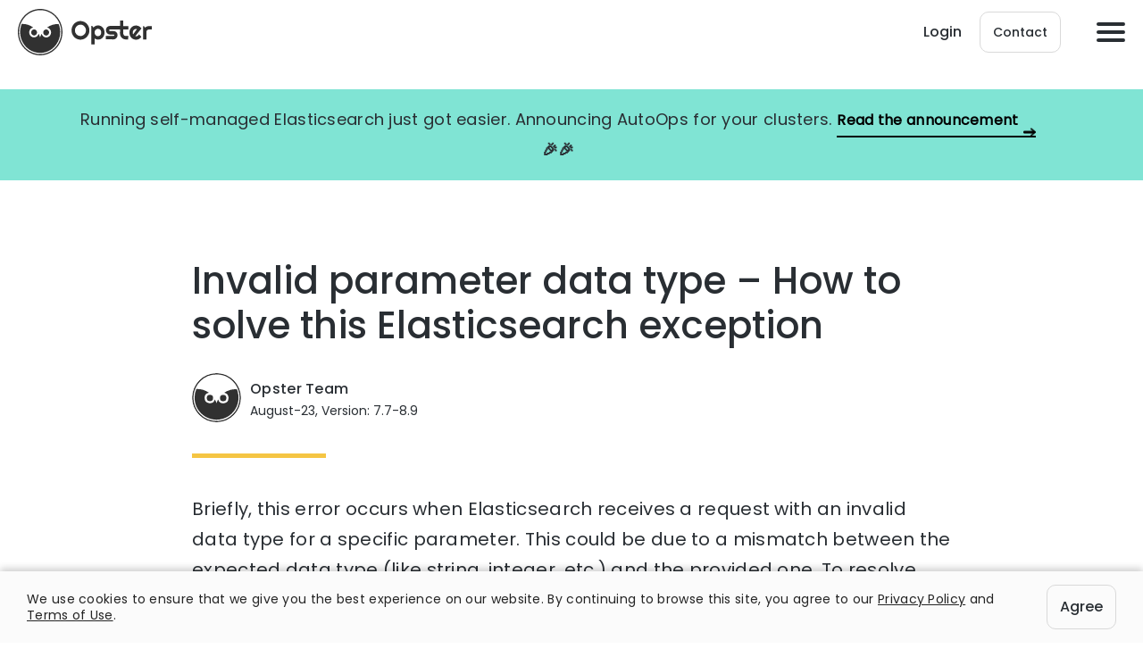

--- FILE ---
content_type: application/javascript; charset=utf-8
request_url: https://mlbtihvv1ztx.i.optimole.com/cb:92iQ.1700d/f:js/q:mauto/m:0/https://opster.com/wp-content/cache/autoptimize/js/autoptimize_0ed0158421b4ad69136fbcc4f344df4a.js
body_size: 39546
content:
/*! jQuery Migrate v3.4.1 | (c) OpenJS Foundation and other contributors | jquery.org/license */
"undefined"==typeof jQuery.migrateMute&&(jQuery.migrateMute=!0),function(t){"use strict";"function"==typeof define&&define.amd?define(["jquery"],function(e){return t(e,window)}):"object"==typeof module&&module.exports?module.exports=t(require("jquery"),window):t(jQuery,window)}(function(s,n){"use strict";function e(e){return 0<=function(e,t){for(var r=/^(\d+)\.(\d+)\.(\d+)/,n=r.exec(e)||[],o=r.exec(t)||[],a=1;a<=3;a++){if(+o[a]<+n[a])return 1;if(+n[a]<+o[a])return-1}return 0}(s.fn.jquery,e)}s.migrateVersion="3.4.1";var t=Object.create(null);s.migrateDisablePatches=function(){for(var e=0;e<arguments.length;e++)t[arguments[e]]=!0},s.migrateEnablePatches=function(){for(var e=0;e<arguments.length;e++)delete t[arguments[e]]},s.migrateIsPatchEnabled=function(e){return!t[e]},n.console&&n.console.log&&(s&&e("3.0.0")&&!e("5.0.0")||n.console.log("JQMIGRATE: jQuery 3.x-4.x REQUIRED"),s.migrateWarnings&&n.console.log("JQMIGRATE: Migrate plugin loaded multiple times"),n.console.log("JQMIGRATE: Migrate is installed"+(s.migrateMute?"":" with logging active")+", version "+s.migrateVersion));var o={};function u(e,t){var r=n.console;!s.migrateIsPatchEnabled(e)||s.migrateDeduplicateWarnings&&o[t]||(o[t]=!0,s.migrateWarnings.push(t+" ["+e+"]"),r&&r.warn&&!s.migrateMute&&(r.warn("JQMIGRATE: "+t),s.migrateTrace&&r.trace&&r.trace()))}function r(e,t,r,n,o){Object.defineProperty(e,t,{configurable:!0,enumerable:!0,get:function(){return u(n,o),r},set:function(e){u(n,o),r=e}})}function a(e,t,r,n,o){var a=e[t];e[t]=function(){return o&&u(n,o),(s.migrateIsPatchEnabled(n)?r:a||s.noop).apply(this,arguments)}}function c(e,t,r,n,o){if(!o)throw new Error("No warning message provided");return a(e,t,r,n,o),0}function i(e,t,r,n){return a(e,t,r,n),0}s.migrateDeduplicateWarnings=!0,s.migrateWarnings=[],void 0===s.migrateTrace&&(s.migrateTrace=!0),s.migrateReset=function(){o={},s.migrateWarnings.length=0},"BackCompat"===n.document.compatMode&&u("quirks","jQuery is not compatible with Quirks Mode");var d,l,p,f={},m=s.fn.init,y=s.find,h=/\[(\s*[-\w]+\s*)([~|^$*]?=)\s*([-\w#]*?#[-\w#]*)\s*\]/,g=/\[(\s*[-\w]+\s*)([~|^$*]?=)\s*([-\w#]*?#[-\w#]*)\s*\]/g,v=/^[\s\uFEFF\xA0]+|([^\s\uFEFF\xA0])[\s\uFEFF\xA0]+$/g;for(d in i(s.fn,"init",function(e){var t=Array.prototype.slice.call(arguments);return s.migrateIsPatchEnabled("selector-empty-id")&&"string"==typeof e&&"#"===e&&(u("selector-empty-id","jQuery( '#' ) is not a valid selector"),t[0]=[]),m.apply(this,t)},"selector-empty-id"),s.fn.init.prototype=s.fn,i(s,"find",function(t){var r=Array.prototype.slice.call(arguments);if("string"==typeof t&&h.test(t))try{n.document.querySelector(t)}catch(e){t=t.replace(g,function(e,t,r,n){return"["+t+r+'"'+n+'"]'});try{n.document.querySelector(t),u("selector-hash","Attribute selector with '#' must be quoted: "+r[0]),r[0]=t}catch(e){u("selector-hash","Attribute selector with '#' was not fixed: "+r[0])}}return y.apply(this,r)},"selector-hash"),y)Object.prototype.hasOwnProperty.call(y,d)&&(s.find[d]=y[d]);c(s.fn,"size",function(){return this.length},"size","jQuery.fn.size() is deprecated and removed; use the .length property"),c(s,"parseJSON",function(){return JSON.parse.apply(null,arguments)},"parseJSON","jQuery.parseJSON is deprecated; use JSON.parse"),c(s,"holdReady",s.holdReady,"holdReady","jQuery.holdReady is deprecated"),c(s,"unique",s.uniqueSort,"unique","jQuery.unique is deprecated; use jQuery.uniqueSort"),r(s.expr,"filters",s.expr.pseudos,"expr-pre-pseudos","jQuery.expr.filters is deprecated; use jQuery.expr.pseudos"),r(s.expr,":",s.expr.pseudos,"expr-pre-pseudos","jQuery.expr[':'] is deprecated; use jQuery.expr.pseudos"),e("3.1.1")&&c(s,"trim",function(e){return null==e?"":(e+"").replace(v,"$1")},"trim","jQuery.trim is deprecated; use String.prototype.trim"),e("3.2.0")&&(c(s,"nodeName",function(e,t){return e.nodeName&&e.nodeName.toLowerCase()===t.toLowerCase()},"nodeName","jQuery.nodeName is deprecated"),c(s,"isArray",Array.isArray,"isArray","jQuery.isArray is deprecated; use Array.isArray")),e("3.3.0")&&(c(s,"isNumeric",function(e){var t=typeof e;return("number"==t||"string"==t)&&!isNaN(e-parseFloat(e))},"isNumeric","jQuery.isNumeric() is deprecated"),s.each("Boolean Number String Function Array Date RegExp Object Error Symbol".split(" "),function(e,t){f["[object "+t+"]"]=t.toLowerCase()}),c(s,"type",function(e){return null==e?e+"":"object"==typeof e||"function"==typeof e?f[Object.prototype.toString.call(e)]||"object":typeof e},"type","jQuery.type is deprecated"),c(s,"isFunction",function(e){return"function"==typeof e},"isFunction","jQuery.isFunction() is deprecated"),c(s,"isWindow",function(e){return null!=e&&e===e.window},"isWindow","jQuery.isWindow() is deprecated")),s.ajax&&(l=s.ajax,p=/(=)\?(?=&|$)|\?\?/,i(s,"ajax",function(){var e=l.apply(this,arguments);return e.promise&&(c(e,"success",e.done,"jqXHR-methods","jQXHR.success is deprecated and removed"),c(e,"error",e.fail,"jqXHR-methods","jQXHR.error is deprecated and removed"),c(e,"complete",e.always,"jqXHR-methods","jQXHR.complete is deprecated and removed")),e},"jqXHR-methods"),e("4.0.0")||s.ajaxPrefilter("+json",function(e){!1!==e.jsonp&&(p.test(e.url)||"string"==typeof e.data&&0===(e.contentType||"").indexOf("application/x-www-form-urlencoded")&&p.test(e.data))&&u("jsonp-promotion","JSON-to-JSONP auto-promotion is deprecated")}));var j=s.fn.removeAttr,b=s.fn.toggleClass,w=/\S+/g;function x(e){return e.replace(/-([a-z])/g,function(e,t){return t.toUpperCase()})}i(s.fn,"removeAttr",function(e){var r=this,n=!1;return s.each(e.match(w),function(e,t){s.expr.match.bool.test(t)&&r.each(function(){if(!1!==s(this).prop(t))return!(n=!0)}),n&&(u("removeAttr-bool","jQuery.fn.removeAttr no longer sets boolean properties: "+t),r.prop(t,!1))}),j.apply(this,arguments)},"removeAttr-bool"),i(s.fn,"toggleClass",function(t){return void 0!==t&&"boolean"!=typeof t?b.apply(this,arguments):(u("toggleClass-bool","jQuery.fn.toggleClass( boolean ) is deprecated"),this.each(function(){var e=this.getAttribute&&this.getAttribute("class")||"";e&&s.data(this,"__className__",e),this.setAttribute&&this.setAttribute("class",!e&&!1!==t&&s.data(this,"__className__")||"")}))},"toggleClass-bool");var Q,A,R=!1,C=/^[a-z]/,N=/^(?:Border(?:Top|Right|Bottom|Left)?(?:Width|)|(?:Margin|Padding)?(?:Top|Right|Bottom|Left)?|(?:Min|Max)?(?:Width|Height))$/;s.swap&&s.each(["height","width","reliableMarginRight"],function(e,t){var r=s.cssHooks[t]&&s.cssHooks[t].get;r&&(s.cssHooks[t].get=function(){var e;return R=!0,e=r.apply(this,arguments),R=!1,e})}),i(s,"swap",function(e,t,r,n){var o,a,i={};for(a in R||u("swap","jQuery.swap() is undocumented and deprecated"),t)i[a]=e.style[a],e.style[a]=t[a];for(a in o=r.apply(e,n||[]),t)e.style[a]=i[a];return o},"swap"),e("3.4.0")&&"undefined"!=typeof Proxy&&(s.cssProps=new Proxy(s.cssProps||{},{set:function(){return u("cssProps","jQuery.cssProps is deprecated"),Reflect.set.apply(this,arguments)}})),e("4.0.0")?(A={animationIterationCount:!0,columnCount:!0,fillOpacity:!0,flexGrow:!0,flexShrink:!0,fontWeight:!0,gridArea:!0,gridColumn:!0,gridColumnEnd:!0,gridColumnStart:!0,gridRow:!0,gridRowEnd:!0,gridRowStart:!0,lineHeight:!0,opacity:!0,order:!0,orphans:!0,widows:!0,zIndex:!0,zoom:!0},"undefined"!=typeof Proxy?s.cssNumber=new Proxy(A,{get:function(){return u("css-number","jQuery.cssNumber is deprecated"),Reflect.get.apply(this,arguments)},set:function(){return u("css-number","jQuery.cssNumber is deprecated"),Reflect.set.apply(this,arguments)}}):s.cssNumber=A):A=s.cssNumber,Q=s.fn.css,i(s.fn,"css",function(e,t){var r,n,o=this;return e&&"object"==typeof e&&!Array.isArray(e)?(s.each(e,function(e,t){s.fn.css.call(o,e,t)}),this):("number"==typeof t&&(r=x(e),n=r,C.test(n)&&N.test(n[0].toUpperCase()+n.slice(1))||A[r]||u("css-number",'Number-typed values are deprecated for jQuery.fn.css( "'+e+'", value )')),Q.apply(this,arguments))},"css-number");var S,P,k,H,E=s.data;i(s,"data",function(e,t,r){var n,o,a;if(t&&"object"==typeof t&&2===arguments.length){for(a in n=s.hasData(e)&&E.call(this,e),o={},t)a!==x(a)?(u("data-camelCase","jQuery.data() always sets/gets camelCased names: "+a),n[a]=t[a]):o[a]=t[a];return E.call(this,e,o),t}return t&&"string"==typeof t&&t!==x(t)&&(n=s.hasData(e)&&E.call(this,e))&&t in n?(u("data-camelCase","jQuery.data() always sets/gets camelCased names: "+t),2<arguments.length&&(n[t]=r),n[t]):E.apply(this,arguments)},"data-camelCase"),s.fx&&(k=s.Tween.prototype.run,H=function(e){return e},i(s.Tween.prototype,"run",function(){1<s.easing[this.easing].length&&(u("easing-one-arg","'jQuery.easing."+this.easing.toString()+"' should use only one argument"),s.easing[this.easing]=H),k.apply(this,arguments)},"easing-one-arg"),S=s.fx.interval,P="jQuery.fx.interval is deprecated",n.requestAnimationFrame&&Object.defineProperty(s.fx,"interval",{configurable:!0,enumerable:!0,get:function(){return n.document.hidden||u("fx-interval",P),s.migrateIsPatchEnabled("fx-interval")&&void 0===S?13:S},set:function(e){u("fx-interval",P),S=e}}));var M=s.fn.load,q=s.event.add,O=s.event.fix;s.event.props=[],s.event.fixHooks={},r(s.event.props,"concat",s.event.props.concat,"event-old-patch","jQuery.event.props.concat() is deprecated and removed"),i(s.event,"fix",function(e){var t,r=e.type,n=this.fixHooks[r],o=s.event.props;if(o.length){u("event-old-patch","jQuery.event.props are deprecated and removed: "+o.join());while(o.length)s.event.addProp(o.pop())}if(n&&!n._migrated_&&(n._migrated_=!0,u("event-old-patch","jQuery.event.fixHooks are deprecated and removed: "+r),(o=n.props)&&o.length))while(o.length)s.event.addProp(o.pop());return t=O.call(this,e),n&&n.filter?n.filter(t,e):t},"event-old-patch"),i(s.event,"add",function(e,t){return e===n&&"load"===t&&"complete"===n.document.readyState&&u("load-after-event","jQuery(window).on('load'...) called after load event occurred"),q.apply(this,arguments)},"load-after-event"),s.each(["load","unload","error"],function(e,t){i(s.fn,t,function(){var e=Array.prototype.slice.call(arguments,0);return"load"===t&&"string"==typeof e[0]?M.apply(this,e):(u("shorthand-removed-v3","jQuery.fn."+t+"() is deprecated"),e.splice(0,0,t),arguments.length?this.on.apply(this,e):(this.triggerHandler.apply(this,e),this))},"shorthand-removed-v3")}),s.each("blur focus focusin focusout resize scroll click dblclick mousedown mouseup mousemove mouseover mouseout mouseenter mouseleave change select submit keydown keypress keyup contextmenu".split(" "),function(e,r){c(s.fn,r,function(e,t){return 0<arguments.length?this.on(r,null,e,t):this.trigger(r)},"shorthand-deprecated-v3","jQuery.fn."+r+"() event shorthand is deprecated")}),s(function(){s(n.document).triggerHandler("ready")}),s.event.special.ready={setup:function(){this===n.document&&u("ready-event","'ready' event is deprecated")}},c(s.fn,"bind",function(e,t,r){return this.on(e,null,t,r)},"pre-on-methods","jQuery.fn.bind() is deprecated"),c(s.fn,"unbind",function(e,t){return this.off(e,null,t)},"pre-on-methods","jQuery.fn.unbind() is deprecated"),c(s.fn,"delegate",function(e,t,r,n){return this.on(t,e,r,n)},"pre-on-methods","jQuery.fn.delegate() is deprecated"),c(s.fn,"undelegate",function(e,t,r){return 1===arguments.length?this.off(e,"**"):this.off(t,e||"**",r)},"pre-on-methods","jQuery.fn.undelegate() is deprecated"),c(s.fn,"hover",function(e,t){return this.on("mouseenter",e).on("mouseleave",t||e)},"pre-on-methods","jQuery.fn.hover() is deprecated");function T(e){var t=n.document.implementation.createHTMLDocument("");return t.body.innerHTML=e,t.body&&t.body.innerHTML}var F=/<(?!area|br|col|embed|hr|img|input|link|meta|param)(([a-z][^\/\0>\x20\t\r\n\f]*)[^>]*)\/>/gi;s.UNSAFE_restoreLegacyHtmlPrefilter=function(){s.migrateEnablePatches("self-closed-tags")},i(s,"htmlPrefilter",function(e){var t,r;return(r=(t=e).replace(F,"<$1></$2>"))!==t&&T(t)!==T(r)&&u("self-closed-tags","HTML tags must be properly nested and closed: "+t),e.replace(F,"<$1></$2>")},"self-closed-tags"),s.migrateDisablePatches("self-closed-tags");var D,W,_,I=s.fn.offset;return i(s.fn,"offset",function(){var e=this[0];return!e||e.nodeType&&e.getBoundingClientRect?I.apply(this,arguments):(u("offset-valid-elem","jQuery.fn.offset() requires a valid DOM element"),arguments.length?this:void 0)},"offset-valid-elem"),s.ajax&&(D=s.param,i(s,"param",function(e,t){var r=s.ajaxSettings&&s.ajaxSettings.traditional;return void 0===t&&r&&(u("param-ajax-traditional","jQuery.param() no longer uses jQuery.ajaxSettings.traditional"),t=r),D.call(this,e,t)},"param-ajax-traditional")),c(s.fn,"andSelf",s.fn.addBack,"andSelf","jQuery.fn.andSelf() is deprecated and removed, use jQuery.fn.addBack()"),s.Deferred&&(W=s.Deferred,_=[["resolve","done",s.Callbacks("once memory"),s.Callbacks("once memory"),"resolved"],["reject","fail",s.Callbacks("once memory"),s.Callbacks("once memory"),"rejected"],["notify","progress",s.Callbacks("memory"),s.Callbacks("memory")]],i(s,"Deferred",function(e){var a=W(),i=a.promise();function t(){var o=arguments;return s.Deferred(function(n){s.each(_,function(e,t){var r="function"==typeof o[e]&&o[e];a[t[1]](function(){var e=r&&r.apply(this,arguments);e&&"function"==typeof e.promise?e.promise().done(n.resolve).fail(n.reject).progress(n.notify):n[t[0]+"With"](this===i?n.promise():this,r?[e]:arguments)})}),o=null}).promise()}return c(a,"pipe",t,"deferred-pipe","deferred.pipe() is deprecated"),c(i,"pipe",t,"deferred-pipe","deferred.pipe() is deprecated"),e&&e.call(a,a),a},"deferred-pipe"),s.Deferred.exceptionHook=W.exceptionHook),s});
/*!
 * Tooltip 1.0
 * https://sa-si-dev.github.io/tooltip
 * Licensed under MIT (https://github.com/sa-si-dev/tooltip/blob/master/LICENSE)
 */!function(){if(!window.tooltipComponentInitiated){window.tooltipComponentInitiated=!0;var t,o,i,e,n,a=document.querySelector("body"),r={};document.addEventListener("mouseover",l),document.addEventListener("mouseout",c),document.addEventListener("touchmove",p)}function l(l){if(!o){var c=l.target.closest("[data-tooltip]");c&&(o=c,function(){if(o){var l,c=o.dataset;if((r={tooltip:c.tooltip,position:c.tooltipPosition||"auto",zIndex:parseFloat(c.tooltipZindex)||1,enterDelay:parseFloat(c.tooltipEnterDelay)||0,exitDelay:parseFloat(c.tooltipExitDelay)||0,margin:parseFloat(c.tooltipMargin)||4,showDuration:parseFloat(c.tooltipShowDuration)||300,hideDuration:parseFloat(c.tooltipHideDuration)||200,transitionDistance:parseFloat(c.tooltipTransitionDistance)||10}).position=r.position.toLowerCase(),r.tooltip)s(),l='<div class="tooltip-box">'.concat(r.tooltip,"</div>"),a.insertAdjacentHTML("afterend",l),d(t=document.querySelector(".tooltip-box"),"zIndex",r.zIndex),function(){var i,e,n=window.innerWidth,a=h(o),l=h(t),c=a.left,p=a.top,u=l.width,s=l.height,m=a.width,w=a.height,g=r.position,v=m/2-u/2,D=w/2-s/2,x=r.margin,y=r.transitionDistance;"auto"===g&&(g=function(t){if(!t)return{};var o=t.getBoundingClientRect(),i=window.innerWidth,e=window.innerHeight,n=o.left,a=o.top,r=i-n-o.width,l=e-a-o.height;return{horizontal:n>r?"left":"right",vertical:a>l?"top":"bottom"}}(o).vertical),"top"===g?(p=p-s-x,c+=v):"right"===g?(p+=D,c=c+m+x):"left"===g?(p+=D,c=c-u-x):(p=p+w+x,c+=v),c<0?c=0:c+u>n&&(c=n-u),"top"===g?(i=p+y,e=c):"right"===g?(i=p,e=c-y):"left"===g?(i=p,e=c+y):(i=p-y,e=c);var T="translate3d(".concat(e,"px, ").concat(i,"px, 0)");d(t,"transform",T),f(t,"fromLeft",e),f(t,"fromTop",i),f(t,"top",p),f(t,"left",c),h(t)}(),clearTimeout(e),clearTimeout(n),i=setTimeout((function(){var o=m(t,"left"),i=m(t,"top"),e="translate3d(".concat(o,"px, ").concat(i,"px, 0)");d(t,"transitionDuration",r.showDuration+"ms"),d(t,"transform",e),d(t,"opacity",1)}),r.enterDelay)}}())}}function c(t){if(o){for(var i=t.relatedTarget;i;){if(i===o)return;i=i.parentNode}u()}}function p(){u()}function u(){(t||o)&&(clearTimeout(i),e=setTimeout((function(){if(t){var o=m(t,"fromLeft"),i=m(t,"fromTop"),e="translate3d(".concat(o,"px, ").concat(i,"px, 0)"),a=r.hideDuration;d(t,"transitionDuration",a+"ms"),d(t,"transform",e),d(t,"opacity",0),n=setTimeout((function(){s()}),a)}}),r.exitDelay),o=null)}function s(){t&&t.remove()}function d(t,o,i){t&&(t.style[o]=i)}function f(t,o,i){t&&(t.dataset[o]=i)}function m(t,o,i){var e=t?t.dataset[o]:"";return"number"===i?e=parseFloat(e)||0:"true"===e?e=!0:"false"===e&&(e=!1),e}function h(t){if(t){var o=t.getBoundingClientRect(),i=window.pageXOffset,e=window.pageYOffset;return{width:o.width,height:o.height,top:o.top+e,right:o.right+i,bottom:o.bottom+e,left:o.left+i}}}}();
/*!
 * Generated using the Bootstrap Customizer (https://getbootstrap.com/docs/3.4/customize/)
 */
/*!
 * Bootstrap v3.4.1 (https://getbootstrap.com/)
 * Copyright 2011-2021 Twitter, Inc.
 * Licensed under the MIT license
 */
if("undefined"==typeof jQuery)throw new Error("Bootstrap's JavaScript requires jQuery");+function(t){"use strict";var e=t.fn.jquery.split(" ")[0].split(".");if(e[0]<2&&e[1]<9||1==e[0]&&9==e[1]&&e[2]<1||e[0]>3)throw new Error("Bootstrap's JavaScript requires jQuery version 1.9.1 or higher, but lower than version 4")}(jQuery),+function(t){"use strict";function e(e,o){return this.each(function(){var n=t(this),s=n.data("bs.modal"),r=t.extend({},i.DEFAULTS,n.data(),"object"==typeof e&&e);s||n.data("bs.modal",s=new i(this,r)),"string"==typeof e?s[e](o):r.show&&s.show(o)})}var i=function(e,i){this.options=i,this.$body=t(document.body),this.$element=t(e),this.$dialog=this.$element.find(".modal-dialog"),this.$backdrop=null,this.isShown=null,this.originalBodyPad=null,this.scrollbarWidth=0,this.ignoreBackdropClick=!1,this.fixedContent=".navbar-fixed-top, .navbar-fixed-bottom",this.options.remote&&this.$element.find(".modal-content").load(this.options.remote,t.proxy(function(){this.$element.trigger("loaded.bs.modal")},this))};i.VERSION="3.4.1",i.TRANSITION_DURATION=300,i.BACKDROP_TRANSITION_DURATION=150,i.DEFAULTS={backdrop:!0,keyboard:!0,show:!0},i.prototype.toggle=function(t){return this.isShown?this.hide():this.show(t)},i.prototype.show=function(e){var o=this,n=t.Event("show.bs.modal",{relatedTarget:e});this.$element.trigger(n),this.isShown||n.isDefaultPrevented()||(this.isShown=!0,this.checkScrollbar(),this.setScrollbar(),this.$body.addClass("modal-open"),this.escape(),this.resize(),this.$element.on("click.dismiss.bs.modal",'[data-dismiss="modal"]',t.proxy(this.hide,this)),this.$dialog.on("mousedown.dismiss.bs.modal",function(){o.$element.one("mouseup.dismiss.bs.modal",function(e){t(e.target).is(o.$element)&&(o.ignoreBackdropClick=!0)})}),this.backdrop(function(){var n=t.support.transition&&o.$element.hasClass("fade");o.$element.parent().length||o.$element.appendTo(o.$body),o.$element.show().scrollTop(0),o.adjustDialog(),n&&o.$element[0].offsetWidth,o.$element.addClass("in"),o.enforceFocus();var s=t.Event("shown.bs.modal",{relatedTarget:e});n?o.$dialog.one("bsTransitionEnd",function(){o.$element.trigger("focus").trigger(s)}).emulateTransitionEnd(i.TRANSITION_DURATION):o.$element.trigger("focus").trigger(s)}))},i.prototype.hide=function(e){e&&e.preventDefault(),e=t.Event("hide.bs.modal"),this.$element.trigger(e),this.isShown&&!e.isDefaultPrevented()&&(this.isShown=!1,this.escape(),this.resize(),t(document).off("focusin.bs.modal"),this.$element.removeClass("in").off("click.dismiss.bs.modal").off("mouseup.dismiss.bs.modal"),this.$dialog.off("mousedown.dismiss.bs.modal"),t.support.transition&&this.$element.hasClass("fade")?this.$element.one("bsTransitionEnd",t.proxy(this.hideModal,this)).emulateTransitionEnd(i.TRANSITION_DURATION):this.hideModal())},i.prototype.enforceFocus=function(){t(document).off("focusin.bs.modal").on("focusin.bs.modal",t.proxy(function(t){document===t.target||this.$element[0]===t.target||this.$element.has(t.target).length||this.$element.trigger("focus")},this))},i.prototype.escape=function(){this.isShown&&this.options.keyboard?this.$element.on("keydown.dismiss.bs.modal",t.proxy(function(t){27==t.which&&this.hide()},this)):this.isShown||this.$element.off("keydown.dismiss.bs.modal")},i.prototype.resize=function(){this.isShown?t(window).on("resize.bs.modal",t.proxy(this.handleUpdate,this)):t(window).off("resize.bs.modal")},i.prototype.hideModal=function(){var t=this;this.$element.hide(),this.backdrop(function(){t.$body.removeClass("modal-open"),t.resetAdjustments(),t.resetScrollbar(),t.$element.trigger("hidden.bs.modal")})},i.prototype.removeBackdrop=function(){this.$backdrop&&this.$backdrop.remove(),this.$backdrop=null},i.prototype.backdrop=function(e){var o=this,n=this.$element.hasClass("fade")?"fade":"";if(this.isShown&&this.options.backdrop){var s=t.support.transition&&n;if(this.$backdrop=t(document.createElement("div")).addClass("modal-backdrop "+n).appendTo(this.$body),this.$element.on("click.dismiss.bs.modal",t.proxy(function(t){return this.ignoreBackdropClick?void(this.ignoreBackdropClick=!1):void(t.target===t.currentTarget&&("static"==this.options.backdrop?this.$element[0].focus():this.hide()))},this)),s&&this.$backdrop[0].offsetWidth,this.$backdrop.addClass("in"),!e)return;s?this.$backdrop.one("bsTransitionEnd",e).emulateTransitionEnd(i.BACKDROP_TRANSITION_DURATION):e()}else if(!this.isShown&&this.$backdrop){this.$backdrop.removeClass("in");var r=function(){o.removeBackdrop(),e&&e()};t.support.transition&&this.$element.hasClass("fade")?this.$backdrop.one("bsTransitionEnd",r).emulateTransitionEnd(i.BACKDROP_TRANSITION_DURATION):r()}else e&&e()},i.prototype.handleUpdate=function(){this.adjustDialog()},i.prototype.adjustDialog=function(){var t=this.$element[0].scrollHeight>document.documentElement.clientHeight;this.$element.css({paddingLeft:!this.bodyIsOverflowing&&t?this.scrollbarWidth:"",paddingRight:this.bodyIsOverflowing&&!t?this.scrollbarWidth:""})},i.prototype.resetAdjustments=function(){this.$element.css({paddingLeft:"",paddingRight:""})},i.prototype.checkScrollbar=function(){var t=window.innerWidth;if(!t){var e=document.documentElement.getBoundingClientRect();t=e.right-Math.abs(e.left)}this.bodyIsOverflowing=document.body.clientWidth<t,this.scrollbarWidth=this.measureScrollbar()},i.prototype.setScrollbar=function(){var e=parseInt(this.$body.css("padding-right")||0,10);this.originalBodyPad=document.body.style.paddingRight||"";var i=this.scrollbarWidth;this.bodyIsOverflowing&&(this.$body.css("padding-right",e+i),t(this.fixedContent).each(function(e,o){var n=o.style.paddingRight,s=t(o).css("padding-right");t(o).data("padding-right",n).css("padding-right",parseFloat(s)+i+"px")}))},i.prototype.resetScrollbar=function(){this.$body.css("padding-right",this.originalBodyPad),t(this.fixedContent).each(function(e,i){var o=t(i).data("padding-right");t(i).removeData("padding-right"),i.style.paddingRight=o?o:""})},i.prototype.measureScrollbar=function(){var t=document.createElement("div");t.className="modal-scrollbar-measure",this.$body.append(t);var e=t.offsetWidth-t.clientWidth;return this.$body[0].removeChild(t),e};var o=t.fn.modal;t.fn.modal=e,t.fn.modal.Constructor=i,t.fn.modal.noConflict=function(){return t.fn.modal=o,this},t(document).on("click.bs.modal.data-api",'[data-toggle="modal"]',function(i){var o=t(this),n=o.attr("href"),s=o.attr("data-target")||n&&n.replace(/.*(?=#[^\s]+$)/,""),r=t(document).find(s),a=r.data("bs.modal")?"toggle":t.extend({remote:!/#/.test(n)&&n},r.data(),o.data());o.is("a")&&i.preventDefault(),r.one("show.bs.modal",function(t){t.isDefaultPrevented()||r.one("hidden.bs.modal",function(){o.is(":visible")&&o.trigger("focus")})}),e.call(r,a,this)})}(jQuery),+function(t){"use strict";function e(){var t=document.createElement("bootstrap"),e={WebkitTransition:"webkitTransitionEnd",MozTransition:"transitionend",OTransition:"oTransitionEnd otransitionend",transition:"transitionend"};for(var i in e)if(void 0!==t.style[i])return{end:e[i]};return!1}t.fn.emulateTransitionEnd=function(e){var i=!1,o=this;t(this).one("bsTransitionEnd",function(){i=!0});var n=function(){i||t(o).trigger(t.support.transition.end)};return setTimeout(n,e),this},t(function(){t.support.transition=e(),t.support.transition&&(t.event.special.bsTransitionEnd={bindType:t.support.transition.end,delegateType:t.support.transition.end,handle:function(e){return t(e.target).is(this)?e.handleObj.handler.apply(this,arguments):void 0}})})}(jQuery);

!function(a,b,c,d){function e(b,c){this.settings=null,this.options=a.extend({},e.Defaults,c),this.$element=a(b),this._handlers={},this._plugins={},this._supress={},this._current=null,this._speed=null,this._coordinates=[],this._breakpoint=null,this._width=null,this._items=[],this._clones=[],this._mergers=[],this._widths=[],this._invalidated={},this._pipe=[],this._drag={time:null,target:null,pointer:null,stage:{start:null,current:null},direction:null},this._states={current:{},tags:{initializing:["busy"],animating:["busy"],dragging:["interacting"]}},a.each(["onResize","onThrottledResize"],a.proxy(function(b,c){this._handlers[c]=a.proxy(this[c],this)},this)),a.each(e.Plugins,a.proxy(function(a,b){this._plugins[a.charAt(0).toLowerCase()+a.slice(1)]=new b(this)},this)),a.each(e.Workers,a.proxy(function(b,c){this._pipe.push({filter:c.filter,run:a.proxy(c.run,this)})},this)),this.setup(),this.initialize()}e.Defaults={items:3,loop:!1,center:!1,rewind:!1,checkVisibility:!0,mouseDrag:!0,touchDrag:!0,pullDrag:!0,freeDrag:!1,margin:0,stagePadding:0,merge:!1,mergeFit:!0,autoWidth:!1,startPosition:0,rtl:!1,smartSpeed:250,fluidSpeed:!1,dragEndSpeed:!1,responsive:{},responsiveRefreshRate:200,responsiveBaseElement:b,fallbackEasing:"swing",slideTransition:"",info:!1,nestedItemSelector:!1,itemElement:"div",stageElement:"div",refreshClass:"owl-refresh",loadedClass:"owl-loaded",loadingClass:"owl-loading",rtlClass:"owl-rtl",responsiveClass:"owl-responsive",dragClass:"owl-drag",itemClass:"owl-item",stageClass:"owl-stage",stageOuterClass:"owl-stage-outer",grabClass:"owl-grab"},e.Width={Default:"default",Inner:"inner",Outer:"outer"},e.Type={Event:"event",State:"state"},e.Plugins={},e.Workers=[{filter:["width","settings"],run:function(){this._width=this.$element.width()}},{filter:["width","items","settings"],run:function(a){a.current=this._items&&this._items[this.relative(this._current)]}},{filter:["items","settings"],run:function(){this.$stage.children(".cloned").remove()}},{filter:["width","items","settings"],run:function(a){var b=this.settings.margin||"",c=!this.settings.autoWidth,d=this.settings.rtl,e={width:"auto","margin-left":d?b:"","margin-right":d?"":b};!c&&this.$stage.children().css(e),a.css=e}},{filter:["width","items","settings"],run:function(a){var b=(this.width()/this.settings.items).toFixed(3)-this.settings.margin,c=null,d=this._items.length,e=!this.settings.autoWidth,f=[];for(a.items={merge:!1,width:b};d--;)c=this._mergers[d],c=this.settings.mergeFit&&Math.min(c,this.settings.items)||c,a.items.merge=c>1||a.items.merge,f[d]=e?b*c:this._items[d].width();this._widths=f}},{filter:["items","settings"],run:function(){var b=[],c=this._items,d=this.settings,e=Math.max(2*d.items,4),f=2*Math.ceil(c.length/2),g=d.loop&&c.length?d.rewind?e:Math.max(e,f):0,h="",i="";for(g/=2;g>0;)b.push(this.normalize(b.length/2,!0)),h+=c[b[b.length-1]][0].outerHTML,b.push(this.normalize(c.length-1-(b.length-1)/2,!0)),i=c[b[b.length-1]][0].outerHTML+i,g-=1;this._clones=b,a(h).addClass("cloned").appendTo(this.$stage),a(i).addClass("cloned").prependTo(this.$stage)}},{filter:["width","items","settings"],run:function(){for(var a=this.settings.rtl?1:-1,b=this._clones.length+this._items.length,c=-1,d=0,e=0,f=[];++c<b;)d=f[c-1]||0,e=this._widths[this.relative(c)]+this.settings.margin,f.push(d+e*a);this._coordinates=f}},{filter:["width","items","settings"],run:function(){var a=this.settings.stagePadding,b=this._coordinates,c={width:Math.ceil(Math.abs(b[b.length-1]))+2*a,"padding-left":a||"","padding-right":a||""};this.$stage.css(c)}},{filter:["width","items","settings"],run:function(a){var b=this._coordinates.length,c=!this.settings.autoWidth,d=this.$stage.children();if(c&&a.items.merge)for(;b--;)a.css.width=this._widths[this.relative(b)],d.eq(b).css(a.css);else c&&(a.css.width=a.items.width,d.css(a.css))}},{filter:["items"],run:function(){this._coordinates.length<1&&this.$stage.removeAttr("style")}},{filter:["width","items","settings"],run:function(a){a.current=a.current?this.$stage.children().index(a.current):0,a.current=Math.max(this.minimum(),Math.min(this.maximum(),a.current)),this.reset(a.current)}},{filter:["position"],run:function(){this.animate(this.coordinates(this._current))}},{filter:["width","position","items","settings"],run:function(){var a,b,c,d,e=this.settings.rtl?1:-1,f=2*this.settings.stagePadding,g=this.coordinates(this.current())+f,h=g+this.width()*e,i=[];for(c=0,d=this._coordinates.length;c<d;c++)a=this._coordinates[c-1]||0,b=Math.abs(this._coordinates[c])+f*e,(this.op(a,"<=",g)&&this.op(a,">",h)||this.op(b,"<",g)&&this.op(b,">",h))&&i.push(c);this.$stage.children(".active").removeClass("active"),this.$stage.children(":eq("+i.join("), :eq(")+")").addClass("active"),this.$stage.children(".center").removeClass("center"),this.settings.center&&this.$stage.children().eq(this.current()).addClass("center")}}],e.prototype.initializeStage=function(){this.$stage=this.$element.find("."+this.settings.stageClass),this.$stage.length||(this.$element.addClass(this.options.loadingClass),this.$stage=a("<"+this.settings.stageElement+">",{class:this.settings.stageClass}).wrap(a("<div/>",{class:this.settings.stageOuterClass})),this.$element.append(this.$stage.parent()))},e.prototype.initializeItems=function(){var b=this.$element.find(".owl-item");if(b.length)return this._items=b.get().map(function(b){return a(b)}),this._mergers=this._items.map(function(){return 1}),void this.refresh();this.replace(this.$element.children().not(this.$stage.parent())),this.isVisible()?this.refresh():this.invalidate("width"),this.$element.removeClass(this.options.loadingClass).addClass(this.options.loadedClass)},e.prototype.initialize=function(){if(this.enter("initializing"),this.trigger("initialize"),this.$element.toggleClass(this.settings.rtlClass,this.settings.rtl),this.settings.autoWidth&&!this.is("pre-loading")){var a,b,c;a=this.$element.find("img"),b=this.settings.nestedItemSelector?"."+this.settings.nestedItemSelector:d,c=this.$element.children(b).width(),a.length&&c<=0&&this.preloadAutoWidthImages(a)}this.initializeStage(),this.initializeItems(),this.registerEventHandlers(),this.leave("initializing"),this.trigger("initialized")},e.prototype.isVisible=function(){return!this.settings.checkVisibility||this.$element.is(":visible")},e.prototype.setup=function(){var b=this.viewport(),c=this.options.responsive,d=-1,e=null;c?(a.each(c,function(a){a<=b&&a>d&&(d=Number(a))}),e=a.extend({},this.options,c[d]),"function"==typeof e.stagePadding&&(e.stagePadding=e.stagePadding()),delete e.responsive,e.responsiveClass&&this.$element.attr("class",this.$element.attr("class").replace(new RegExp("("+this.options.responsiveClass+"-)\\S+\\s","g"),"$1"+d))):e=a.extend({},this.options),this.trigger("change",{property:{name:"settings",value:e}}),this._breakpoint=d,this.settings=e,this.invalidate("settings"),this.trigger("changed",{property:{name:"settings",value:this.settings}})},e.prototype.optionsLogic=function(){this.settings.autoWidth&&(this.settings.stagePadding=!1,this.settings.merge=!1)},e.prototype.prepare=function(b){var c=this.trigger("prepare",{content:b});return c.data||(c.data=a("<"+this.settings.itemElement+"/>").addClass(this.options.itemClass).append(b)),this.trigger("prepared",{content:c.data}),c.data},e.prototype.update=function(){for(var b=0,c=this._pipe.length,d=a.proxy(function(a){return this[a]},this._invalidated),e={};b<c;)(this._invalidated.all||a.grep(this._pipe[b].filter,d).length>0)&&this._pipe[b].run(e),b++;this._invalidated={},!this.is("valid")&&this.enter("valid")},e.prototype.width=function(a){switch(a=a||e.Width.Default){case e.Width.Inner:case e.Width.Outer:return this._width;default:return this._width-2*this.settings.stagePadding+this.settings.margin}},e.prototype.refresh=function(){this.enter("refreshing"),this.trigger("refresh"),this.setup(),this.optionsLogic(),this.$element.addClass(this.options.refreshClass),this.update(),this.$element.removeClass(this.options.refreshClass),this.leave("refreshing"),this.trigger("refreshed")},e.prototype.onThrottledResize=function(){b.clearTimeout(this.resizeTimer),this.resizeTimer=b.setTimeout(this._handlers.onResize,this.settings.responsiveRefreshRate)},e.prototype.onResize=function(){return!!this._items.length&&(this._width!==this.$element.width()&&(!!this.isVisible()&&(this.enter("resizing"),this.trigger("resize").isDefaultPrevented()?(this.leave("resizing"),!1):(this.invalidate("width"),this.refresh(),this.leave("resizing"),void this.trigger("resized")))))},e.prototype.registerEventHandlers=function(){a.support.transition&&this.$stage.on(a.support.transition.end+".owl.core",a.proxy(this.onTransitionEnd,this)),!1!==this.settings.responsive&&this.on(b,"resize",this._handlers.onThrottledResize),this.settings.mouseDrag&&(this.$element.addClass(this.options.dragClass),this.$stage.on("mousedown.owl.core",a.proxy(this.onDragStart,this)),this.$stage.on("dragstart.owl.core selectstart.owl.core",function(){return!1})),this.settings.touchDrag&&(this.$stage.on("touchstart.owl.core",a.proxy(this.onDragStart,this)),this.$stage.on("touchcancel.owl.core",a.proxy(this.onDragEnd,this)))},e.prototype.onDragStart=function(b){var d=null;3!==b.which&&(a.support.transform?(d=this.$stage.css("transform").replace(/.*\(|\)| /g,"").split(","),d={x:d[16===d.length?12:4],y:d[16===d.length?13:5]}):(d=this.$stage.position(),d={x:this.settings.rtl?d.left+this.$stage.width()-this.width()+this.settings.margin:d.left,y:d.top}),this.is("animating")&&(a.support.transform?this.animate(d.x):this.$stage.stop(),this.invalidate("position")),this.$element.toggleClass(this.options.grabClass,"mousedown"===b.type),this.speed(0),this._drag.time=(new Date).getTime(),this._drag.target=a(b.target),this._drag.stage.start=d,this._drag.stage.current=d,this._drag.pointer=this.pointer(b),a(c).on("mouseup.owl.core touchend.owl.core",a.proxy(this.onDragEnd,this)),a(c).one("mousemove.owl.core touchmove.owl.core",a.proxy(function(b){var d=this.difference(this._drag.pointer,this.pointer(b));a(c).on("mousemove.owl.core touchmove.owl.core",a.proxy(this.onDragMove,this)),Math.abs(d.x)<Math.abs(d.y)&&this.is("valid")||(b.preventDefault(),this.enter("dragging"),this.trigger("drag"))},this)))},e.prototype.onDragMove=function(a){var b=null,c=null,d=null,e=this.difference(this._drag.pointer,this.pointer(a)),f=this.difference(this._drag.stage.start,e);this.is("dragging")&&(a.preventDefault(),this.settings.loop?(b=this.coordinates(this.minimum()),c=this.coordinates(this.maximum()+1)-b,f.x=((f.x-b)%c+c)%c+b):(b=this.settings.rtl?this.coordinates(this.maximum()):this.coordinates(this.minimum()),c=this.settings.rtl?this.coordinates(this.minimum()):this.coordinates(this.maximum()),d=this.settings.pullDrag?-1*e.x/5:0,f.x=Math.max(Math.min(f.x,b+d),c+d)),this._drag.stage.current=f,this.animate(f.x))},e.prototype.onDragEnd=function(b){var d=this.difference(this._drag.pointer,this.pointer(b)),e=this._drag.stage.current,f=d.x>0^this.settings.rtl?"left":"right";a(c).off(".owl.core"),this.$element.removeClass(this.options.grabClass),(0!==d.x&&this.is("dragging")||!this.is("valid"))&&(this.speed(this.settings.dragEndSpeed||this.settings.smartSpeed),this.current(this.closest(e.x,0!==d.x?f:this._drag.direction)),this.invalidate("position"),this.update(),this._drag.direction=f,(Math.abs(d.x)>3||(new Date).getTime()-this._drag.time>300)&&this._drag.target.one("click.owl.core",function(){return!1})),this.is("dragging")&&(this.leave("dragging"),this.trigger("dragged"))},e.prototype.closest=function(b,c){var e=-1,f=30,g=this.width(),h=this.coordinates();return this.settings.freeDrag||a.each(h,a.proxy(function(a,i){return"left"===c&&b>i-f&&b<i+f?e=a:"right"===c&&b>i-g-f&&b<i-g+f?e=a+1:this.op(b,"<",i)&&this.op(b,">",h[a+1]!==d?h[a+1]:i-g)&&(e="left"===c?a+1:a),-1===e},this)),this.settings.loop||(this.op(b,">",h[this.minimum()])?e=b=this.minimum():this.op(b,"<",h[this.maximum()])&&(e=b=this.maximum())),e},e.prototype.animate=function(b){var c=this.speed()>0;this.is("animating")&&this.onTransitionEnd(),c&&(this.enter("animating"),this.trigger("translate")),a.support.transform3d&&a.support.transition?this.$stage.css({transform:"translate3d("+b+"px,0px,0px)",transition:this.speed()/1e3+"s"+(this.settings.slideTransition?" "+this.settings.slideTransition:"")}):c?this.$stage.animate({left:b+"px"},this.speed(),this.settings.fallbackEasing,a.proxy(this.onTransitionEnd,this)):this.$stage.css({left:b+"px"})},e.prototype.is=function(a){return this._states.current[a]&&this._states.current[a]>0},e.prototype.current=function(a){if(a===d)return this._current;if(0===this._items.length)return d;if(a=this.normalize(a),this._current!==a){var b=this.trigger("change",{property:{name:"position",value:a}});b.data!==d&&(a=this.normalize(b.data)),this._current=a,this.invalidate("position"),this.trigger("changed",{property:{name:"position",value:this._current}})}return this._current},e.prototype.invalidate=function(b){return"string"===a.type(b)&&(this._invalidated[b]=!0,this.is("valid")&&this.leave("valid")),a.map(this._invalidated,function(a,b){return b})},e.prototype.reset=function(a){(a=this.normalize(a))!==d&&(this._speed=0,this._current=a,this.suppress(["translate","translated"]),this.animate(this.coordinates(a)),this.release(["translate","translated"]))},e.prototype.normalize=function(a,b){var c=this._items.length,e=b?0:this._clones.length;return!this.isNumeric(a)||c<1?a=d:(a<0||a>=c+e)&&(a=((a-e/2)%c+c)%c+e/2),a},e.prototype.relative=function(a){return a-=this._clones.length/2,this.normalize(a,!0)},e.prototype.maximum=function(a){var b,c,d,e=this.settings,f=this._coordinates.length;if(e.loop)f=this._clones.length/2+this._items.length-1;else if(e.autoWidth||e.merge){if(b=this._items.length)for(c=this._items[--b].width(),d=this.$element.width();b--&&!((c+=this._items[b].width()+this.settings.margin)>d););f=b+1}else f=e.center?this._items.length-1:this._items.length-e.items;return a&&(f-=this._clones.length/2),Math.max(f,0)},e.prototype.minimum=function(a){return a?0:this._clones.length/2},e.prototype.items=function(a){return a===d?this._items.slice():(a=this.normalize(a,!0),this._items[a])},e.prototype.mergers=function(a){return a===d?this._mergers.slice():(a=this.normalize(a,!0),this._mergers[a])},e.prototype.clones=function(b){var c=this._clones.length/2,e=c+this._items.length,f=function(a){return a%2==0?e+a/2:c-(a+1)/2};return b===d?a.map(this._clones,function(a,b){return f(b)}):a.map(this._clones,function(a,c){return a===b?f(c):null})},e.prototype.speed=function(a){return a!==d&&(this._speed=a),this._speed},e.prototype.coordinates=function(b){var c,e=1,f=b-1;return b===d?a.map(this._coordinates,a.proxy(function(a,b){return this.coordinates(b)},this)):(this.settings.center?(this.settings.rtl&&(e=-1,f=b+1),c=this._coordinates[b],c+=(this.width()-c+(this._coordinates[f]||0))/2*e):c=this._coordinates[f]||0,c=Math.ceil(c))},e.prototype.duration=function(a,b,c){return 0===c?0:Math.min(Math.max(Math.abs(b-a),1),6)*Math.abs(c||this.settings.smartSpeed)},e.prototype.to=function(a,b){var c=this.current(),d=null,e=a-this.relative(c),f=(e>0)-(e<0),g=this._items.length,h=this.minimum(),i=this.maximum();this.settings.loop?(!this.settings.rewind&&Math.abs(e)>g/2&&(e+=-1*f*g),a=c+e,(d=((a-h)%g+g)%g+h)!==a&&d-e<=i&&d-e>0&&(c=d-e,a=d,this.reset(c))):this.settings.rewind?(i+=1,a=(a%i+i)%i):a=Math.max(h,Math.min(i,a)),this.speed(this.duration(c,a,b)),this.current(a),this.isVisible()&&this.update()},e.prototype.next=function(a){a=a||!1,this.to(this.relative(this.current())+1,a)},e.prototype.prev=function(a){a=a||!1,this.to(this.relative(this.current())-1,a)},e.prototype.onTransitionEnd=function(a){if(a!==d&&(a.stopPropagation(),(a.target||a.srcElement||a.originalTarget)!==this.$stage.get(0)))return!1;this.leave("animating"),this.trigger("translated")},e.prototype.viewport=function(){var d;return this.options.responsiveBaseElement!==b?d=a(this.options.responsiveBaseElement).width():b.innerWidth?d=b.innerWidth:c.documentElement&&c.documentElement.clientWidth?d=c.documentElement.clientWidth:console.warn("Can not detect viewport width."),d},e.prototype.replace=function(b){this.$stage.empty(),this._items=[],b&&(b=b instanceof jQuery?b:a(b)),this.settings.nestedItemSelector&&(b=b.find("."+this.settings.nestedItemSelector)),b.filter(function(){return 1===this.nodeType}).each(a.proxy(function(a,b){b=this.prepare(b),this.$stage.append(b),this._items.push(b),this._mergers.push(1*b.find("[data-merge]").addBack("[data-merge]").attr("data-merge")||1)},this)),this.reset(this.isNumeric(this.settings.startPosition)?this.settings.startPosition:0),this.invalidate("items")},e.prototype.add=function(b,c){var e=this.relative(this._current);c=c===d?this._items.length:this.normalize(c,!0),b=b instanceof jQuery?b:a(b),this.trigger("add",{content:b,position:c}),b=this.prepare(b),0===this._items.length||c===this._items.length?(0===this._items.length&&this.$stage.append(b),0!==this._items.length&&this._items[c-1].after(b),this._items.push(b),this._mergers.push(1*b.find("[data-merge]").addBack("[data-merge]").attr("data-merge")||1)):(this._items[c].before(b),this._items.splice(c,0,b),this._mergers.splice(c,0,1*b.find("[data-merge]").addBack("[data-merge]").attr("data-merge")||1)),this._items[e]&&this.reset(this._items[e].index()),this.invalidate("items"),this.trigger("added",{content:b,position:c})},e.prototype.remove=function(a){(a=this.normalize(a,!0))!==d&&(this.trigger("remove",{content:this._items[a],position:a}),this._items[a].remove(),this._items.splice(a,1),this._mergers.splice(a,1),this.invalidate("items"),this.trigger("removed",{content:null,position:a}))},e.prototype.preloadAutoWidthImages=function(b){b.each(a.proxy(function(b,c){this.enter("pre-loading"),c=a(c),a(new Image).one("load",a.proxy(function(a){c.attr("src",a.target.src),c.css("opacity",1),this.leave("pre-loading"),!this.is("pre-loading")&&!this.is("initializing")&&this.refresh()},this)).attr("src",c.attr("src")||c.attr("data-src")||c.attr("data-src-retina"))},this))},e.prototype.destroy=function(){this.$element.off(".owl.core"),this.$stage.off(".owl.core"),a(c).off(".owl.core"),!1!==this.settings.responsive&&(b.clearTimeout(this.resizeTimer),this.off(b,"resize",this._handlers.onThrottledResize));for(var d in this._plugins)this._plugins[d].destroy();this.$stage.children(".cloned").remove(),this.$stage.unwrap(),this.$stage.children().contents().unwrap(),this.$stage.children().unwrap(),this.$stage.remove(),this.$element.removeClass(this.options.refreshClass).removeClass(this.options.loadingClass).removeClass(this.options.loadedClass).removeClass(this.options.rtlClass).removeClass(this.options.dragClass).removeClass(this.options.grabClass).attr("class",this.$element.attr("class").replace(new RegExp(this.options.responsiveClass+"-\\S+\\s","g"),"")).removeData("owl.carousel")},e.prototype.op=function(a,b,c){var d=this.settings.rtl;switch(b){case"<":return d?a>c:a<c;case">":return d?a<c:a>c;case">=":return d?a<=c:a>=c;case"<=":return d?a>=c:a<=c}},e.prototype.on=function(a,b,c,d){a.addEventListener?a.addEventListener(b,c,d):a.attachEvent&&a.attachEvent("on"+b,c)},e.prototype.off=function(a,b,c,d){a.removeEventListener?a.removeEventListener(b,c,d):a.detachEvent&&a.detachEvent("on"+b,c)},e.prototype.trigger=function(b,c,d,f,g){var h={item:{count:this._items.length,index:this.current()}},i=a.camelCase(a.grep(["on",b,d],function(a){return a}).join("-").toLowerCase()),j=a.Event([b,"owl",d||"carousel"].join(".").toLowerCase(),a.extend({relatedTarget:this},h,c));return this._supress[b]||(a.each(this._plugins,function(a,b){b.onTrigger&&b.onTrigger(j)}),this.register({type:e.Type.Event,name:b}),this.$element.trigger(j),this.settings&&"function"==typeof this.settings[i]&&this.settings[i].call(this,j)),j},e.prototype.enter=function(b){a.each([b].concat(this._states.tags[b]||[]),a.proxy(function(a,b){this._states.current[b]===d&&(this._states.current[b]=0),this._states.current[b]++},this))},e.prototype.leave=function(b){a.each([b].concat(this._states.tags[b]||[]),a.proxy(function(a,b){this._states.current[b]--},this))},e.prototype.register=function(b){if(b.type===e.Type.Event){if(a.event.special[b.name]||(a.event.special[b.name]={}),!a.event.special[b.name].owl){var c=a.event.special[b.name]._default;a.event.special[b.name]._default=function(a){return!c||!c.apply||a.namespace&&-1!==a.namespace.indexOf("owl")?a.namespace&&a.namespace.indexOf("owl")>-1:c.apply(this,arguments)},a.event.special[b.name].owl=!0}}else b.type===e.Type.State&&(this._states.tags[b.name]?this._states.tags[b.name]=this._states.tags[b.name].concat(b.tags):this._states.tags[b.name]=b.tags,this._states.tags[b.name]=a.grep(this._states.tags[b.name],a.proxy(function(c,d){return a.inArray(c,this._states.tags[b.name])===d},this)))},e.prototype.suppress=function(b){a.each(b,a.proxy(function(a,b){this._supress[b]=!0},this))},e.prototype.release=function(b){a.each(b,a.proxy(function(a,b){delete this._supress[b]},this))},e.prototype.pointer=function(a){var c={x:null,y:null};return a=a.originalEvent||a||b.event,a=a.touches&&a.touches.length?a.touches[0]:a.changedTouches&&a.changedTouches.length?a.changedTouches[0]:a,a.pageX?(c.x=a.pageX,c.y=a.pageY):(c.x=a.clientX,c.y=a.clientY),c},e.prototype.isNumeric=function(a){return!isNaN(parseFloat(a))},e.prototype.difference=function(a,b){return{x:a.x-b.x,y:a.y-b.y}},a.fn.owlCarousel=function(b){var c=Array.prototype.slice.call(arguments,1);return this.each(function(){var d=a(this),f=d.data("owl.carousel");f||(f=new e(this,"object"==typeof b&&b),d.data("owl.carousel",f),a.each(["next","prev","to","destroy","refresh","replace","add","remove"],function(b,c){f.register({type:e.Type.Event,name:c}),f.$element.on(c+".owl.carousel.core",a.proxy(function(a){a.namespace&&a.relatedTarget!==this&&(this.suppress([c]),f[c].apply(this,[].slice.call(arguments,1)),this.release([c]))},f))})),"string"==typeof b&&"_"!==b.charAt(0)&&f[b].apply(f,c)})},a.fn.owlCarousel.Constructor=e}(window.Zepto||window.jQuery,window,document),function(a,b,c,d){var e=function(b){this._core=b,this._interval=null,this._visible=null,this._handlers={"initialized.owl.carousel":a.proxy(function(a){a.namespace&&this._core.settings.autoRefresh&&this.watch()},this)},this._core.options=a.extend({},e.Defaults,this._core.options),this._core.$element.on(this._handlers)};e.Defaults={autoRefresh:!0,autoRefreshInterval:500},e.prototype.watch=function(){this._interval||(this._visible=this._core.isVisible(),this._interval=b.setInterval(a.proxy(this.refresh,this),this._core.settings.autoRefreshInterval))},e.prototype.refresh=function(){this._core.isVisible()!==this._visible&&(this._visible=!this._visible,this._core.$element.toggleClass("owl-hidden",!this._visible),this._visible&&this._core.invalidate("width")&&this._core.refresh())},e.prototype.destroy=function(){var a,c;b.clearInterval(this._interval);for(a in this._handlers)this._core.$element.off(a,this._handlers[a]);for(c in Object.getOwnPropertyNames(this))"function"!=typeof this[c]&&(this[c]=null)},a.fn.owlCarousel.Constructor.Plugins.AutoRefresh=e}(window.Zepto||window.jQuery,window,document),function(a,b,c,d){var e=function(b){this._core=b,this._loaded=[],this._handlers={"initialized.owl.carousel change.owl.carousel resized.owl.carousel":a.proxy(function(b){if(b.namespace&&this._core.settings&&this._core.settings.lazyLoad&&(b.property&&"position"==b.property.name||"initialized"==b.type)){var c=this._core.settings,e=c.center&&Math.ceil(c.items/2)||c.items,f=c.center&&-1*e||0,g=(b.property&&b.property.value!==d?b.property.value:this._core.current())+f,h=this._core.clones().length,i=a.proxy(function(a,b){this.load(b)},this);for(c.lazyLoadEager>0&&(e+=c.lazyLoadEager,c.loop&&(g-=c.lazyLoadEager,e++));f++<e;)this.load(h/2+this._core.relative(g)),h&&a.each(this._core.clones(this._core.relative(g)),i),g++}},this)},this._core.options=a.extend({},e.Defaults,this._core.options),this._core.$element.on(this._handlers)};e.Defaults={lazyLoad:!1,lazyLoadEager:0},e.prototype.load=function(c){var d=this._core.$stage.children().eq(c),e=d&&d.find(".owl-lazy");!e||a.inArray(d.get(0),this._loaded)>-1||(e.each(a.proxy(function(c,d){var e,f=a(d),g=b.devicePixelRatio>1&&f.attr("data-src-retina")||f.attr("data-src")||f.attr("data-srcset");this._core.trigger("load",{element:f,url:g},"lazy"),f.is("img")?f.one("load.owl.lazy",a.proxy(function(){f.css("opacity",1),this._core.trigger("loaded",{element:f,url:g},"lazy")},this)).attr("src",g):f.is("source")?f.one("load.owl.lazy",a.proxy(function(){this._core.trigger("loaded",{element:f,url:g},"lazy")},this)).attr("srcset",g):(e=new Image,e.onload=a.proxy(function(){f.css({"background-image":'url("'+g+'")',opacity:"1"}),this._core.trigger("loaded",{element:f,url:g},"lazy")},this),e.src=g)},this)),this._loaded.push(d.get(0)))},e.prototype.destroy=function(){var a,b;for(a in this.handlers)this._core.$element.off(a,this.handlers[a]);for(b in Object.getOwnPropertyNames(this))"function"!=typeof this[b]&&(this[b]=null)},a.fn.owlCarousel.Constructor.Plugins.Lazy=e}(window.Zepto||window.jQuery,window,document),function(a,b,c,d){var e=function(c){this._core=c,this._previousHeight=null,this._handlers={"initialized.owl.carousel refreshed.owl.carousel":a.proxy(function(a){a.namespace&&this._core.settings.autoHeight&&this.update()},this),"changed.owl.carousel":a.proxy(function(a){a.namespace&&this._core.settings.autoHeight&&"position"===a.property.name&&this.update()},this),"loaded.owl.lazy":a.proxy(function(a){a.namespace&&this._core.settings.autoHeight&&a.element.closest("."+this._core.settings.itemClass).index()===this._core.current()&&this.update()},this)},this._core.options=a.extend({},e.Defaults,this._core.options),this._core.$element.on(this._handlers),this._intervalId=null;var d=this;a(b).on("load",function(){d._core.settings.autoHeight&&d.update()}),a(b).resize(function(){d._core.settings.autoHeight&&(null!=d._intervalId&&clearTimeout(d._intervalId),d._intervalId=setTimeout(function(){d.update()},250))})};e.Defaults={autoHeight:!1,autoHeightClass:"owl-height"},e.prototype.update=function(){var b=this._core._current,c=b+this._core.settings.items,d=this._core.settings.lazyLoad,e=this._core.$stage.children().toArray().slice(b,c),f=[],g=0;a.each(e,function(b,c){f.push(a(c).height())}),g=Math.max.apply(null,f),g<=1&&d&&this._previousHeight&&(g=this._previousHeight),this._previousHeight=g,this._core.$stage.parent().height(g).addClass(this._core.settings.autoHeightClass)},e.prototype.destroy=function(){var a,b;for(a in this._handlers)this._core.$element.off(a,this._handlers[a]);for(b in Object.getOwnPropertyNames(this))"function"!=typeof this[b]&&(this[b]=null)},a.fn.owlCarousel.Constructor.Plugins.AutoHeight=e}(window.Zepto||window.jQuery,window,document),function(a,b,c,d){var e=function(b){this._core=b,this._videos={},this._playing=null,this._handlers={"initialized.owl.carousel":a.proxy(function(a){a.namespace&&this._core.register({type:"state",name:"playing",tags:["interacting"]})},this),"resize.owl.carousel":a.proxy(function(a){a.namespace&&this._core.settings.video&&this.isInFullScreen()&&a.preventDefault()},this),"refreshed.owl.carousel":a.proxy(function(a){a.namespace&&this._core.is("resizing")&&this._core.$stage.find(".cloned .owl-video-frame").remove()},this),"changed.owl.carousel":a.proxy(function(a){a.namespace&&"position"===a.property.name&&this._playing&&this.stop()},this),"prepared.owl.carousel":a.proxy(function(b){if(b.namespace){var c=a(b.content).find(".owl-video");c.length&&(c.css("display","none"),this.fetch(c,a(b.content)))}},this)},this._core.options=a.extend({},e.Defaults,this._core.options),this._core.$element.on(this._handlers),this._core.$element.on("click.owl.video",".owl-video-play-icon",a.proxy(function(a){this.play(a)},this))};e.Defaults={video:!1,videoHeight:!1,videoWidth:!1},e.prototype.fetch=function(a,b){var c=function(){return a.attr("data-vimeo-id")?"vimeo":a.attr("data-vzaar-id")?"vzaar":"youtube"}(),d=a.attr("data-vimeo-id")||a.attr("data-youtube-id")||a.attr("data-vzaar-id"),e=a.attr("data-width")||this._core.settings.videoWidth,f=a.attr("data-height")||this._core.settings.videoHeight,g=a.attr("href");if(!g)throw new Error("Missing video URL.");if(d=g.match(/(http:|https:|)\/\/(player.|www.|app.)?(vimeo\.com|youtu(be\.com|\.be|be\.googleapis\.com|be\-nocookie\.com)|vzaar\.com)\/(video\/|videos\/|embed\/|channels\/.+\/|groups\/.+\/|watch\?v=|v\/)?([A-Za-z0-9._%-]*)(\&\S+)?/),d[3].indexOf("youtu")>-1)c="youtube";else if(d[3].indexOf("vimeo")>-1)c="vimeo";else{if(!(d[3].indexOf("vzaar")>-1))throw new Error("Video URL not supported.");c="vzaar"}d=d[6],this._videos[g]={type:c,id:d,width:e,height:f},b.attr("data-video",g),this.thumbnail(a,this._videos[g])},e.prototype.thumbnail=function(b,c){var d,e,f,g=c.width&&c.height?"width:"+c.width+"px;height:"+c.height+"px;":"",h=b.find("img"),i="src",j="",k=this._core.settings,l=function(c){e='<div class="owl-video-play-icon"></div>',d=k.lazyLoad?a("<div/>",{class:"owl-video-tn "+j,srcType:c}):a("<div/>",{class:"owl-video-tn",style:"opacity:1;background-image:url("+c+")"}),b.after(d),b.after(e)};if(b.wrap(a("<div/>",{class:"owl-video-wrapper",style:g})),this._core.settings.lazyLoad&&(i="data-src",j="owl-lazy"),h.length)return l(h.attr(i)),h.remove(),!1;"youtube"===c.type?(f="//img.youtube.com/vi/"+c.id+"/hqdefault.jpg",l(f)):"vimeo"===c.type?a.ajax({type:"GET",url:"//vimeo.com/api/v2/video/"+c.id+".json",jsonp:"callback",dataType:"jsonp",success:function(a){f=a[0].thumbnail_large,l(f)}}):"vzaar"===c.type&&a.ajax({type:"GET",url:"//vzaar.com/api/videos/"+c.id+".json",jsonp:"callback",dataType:"jsonp",success:function(a){f=a.framegrab_url,l(f)}})},e.prototype.stop=function(){this._core.trigger("stop",null,"video"),this._playing.find(".owl-video-frame").remove(),this._playing.removeClass("owl-video-playing"),this._playing=null,this._core.leave("playing"),this._core.trigger("stopped",null,"video")},e.prototype.play=function(b){var c,d=a(b.target),e=d.closest("."+this._core.settings.itemClass),f=this._videos[e.attr("data-video")],g=f.width||"100%",h=f.height||this._core.$stage.height();this._playing||(this._core.enter("playing"),this._core.trigger("play",null,"video"),e=this._core.items(this._core.relative(e.index())),this._core.reset(e.index()),c=a('<iframe frameborder="0" allowfullscreen mozallowfullscreen webkitAllowFullScreen ></iframe>'),c.attr("height",h),c.attr("width",g),"youtube"===f.type?c.attr("src","//www.youtube.com/embed/"+f.id+"?autoplay=1&rel=0&v="+f.id):"vimeo"===f.type?c.attr("src","//player.vimeo.com/video/"+f.id+"?autoplay=1"):"vzaar"===f.type&&c.attr("src","//view.vzaar.com/"+f.id+"/player?autoplay=true"),a(c).wrap('<div class="owl-video-frame" />').insertAfter(e.find(".owl-video")),this._playing=e.addClass("owl-video-playing"))},e.prototype.isInFullScreen=function(){var b=c.fullscreenElement||c.mozFullScreenElement||c.webkitFullscreenElement;return b&&a(b).parent().hasClass("owl-video-frame")},e.prototype.destroy=function(){var a,b;this._core.$element.off("click.owl.video");for(a in this._handlers)this._core.$element.off(a,this._handlers[a]);for(b in Object.getOwnPropertyNames(this))"function"!=typeof this[b]&&(this[b]=null)},a.fn.owlCarousel.Constructor.Plugins.Video=e}(window.Zepto||window.jQuery,window,document),function(a,b,c,d){var e=function(b){this.core=b,this.core.options=a.extend({},e.Defaults,this.core.options),this.swapping=!0,this.previous=d,this.next=d,this.handlers={"change.owl.carousel":a.proxy(function(a){a.namespace&&"position"==a.property.name&&(this.previous=this.core.current(),this.next=a.property.value)},this),"drag.owl.carousel dragged.owl.carousel translated.owl.carousel":a.proxy(function(a){a.namespace&&(this.swapping="translated"==a.type)},this),"translate.owl.carousel":a.proxy(function(a){a.namespace&&this.swapping&&(this.core.options.animateOut||this.core.options.animateIn)&&this.swap()},this)},this.core.$element.on(this.handlers)};e.Defaults={animateOut:!1,
animateIn:!1},e.prototype.swap=function(){if(1===this.core.settings.items&&a.support.animation&&a.support.transition){this.core.speed(0);var b,c=a.proxy(this.clear,this),d=this.core.$stage.children().eq(this.previous),e=this.core.$stage.children().eq(this.next),f=this.core.settings.animateIn,g=this.core.settings.animateOut;this.core.current()!==this.previous&&(g&&(b=this.core.coordinates(this.previous)-this.core.coordinates(this.next),d.one(a.support.animation.end,c).css({left:b+"px"}).addClass("animated owl-animated-out").addClass(g)),f&&e.one(a.support.animation.end,c).addClass("animated owl-animated-in").addClass(f))}},e.prototype.clear=function(b){a(b.target).css({left:""}).removeClass("animated owl-animated-out owl-animated-in").removeClass(this.core.settings.animateIn).removeClass(this.core.settings.animateOut),this.core.onTransitionEnd()},e.prototype.destroy=function(){var a,b;for(a in this.handlers)this.core.$element.off(a,this.handlers[a]);for(b in Object.getOwnPropertyNames(this))"function"!=typeof this[b]&&(this[b]=null)},a.fn.owlCarousel.Constructor.Plugins.Animate=e}(window.Zepto||window.jQuery,window,document),function(a,b,c,d){var e=function(b){this._core=b,this._call=null,this._time=0,this._timeout=0,this._paused=!0,this._handlers={"changed.owl.carousel":a.proxy(function(a){a.namespace&&"settings"===a.property.name?this._core.settings.autoplay?this.play():this.stop():a.namespace&&"position"===a.property.name&&this._paused&&(this._time=0)},this),"initialized.owl.carousel":a.proxy(function(a){a.namespace&&this._core.settings.autoplay&&this.play()},this),"play.owl.autoplay":a.proxy(function(a,b,c){a.namespace&&this.play(b,c)},this),"stop.owl.autoplay":a.proxy(function(a){a.namespace&&this.stop()},this),"mouseover.owl.autoplay":a.proxy(function(){this._core.settings.autoplayHoverPause&&this._core.is("rotating")&&this.pause()},this),"mouseleave.owl.autoplay":a.proxy(function(){this._core.settings.autoplayHoverPause&&this._core.is("rotating")&&this.play()},this),"touchstart.owl.core":a.proxy(function(){this._core.settings.autoplayHoverPause&&this._core.is("rotating")&&this.pause()},this),"touchend.owl.core":a.proxy(function(){this._core.settings.autoplayHoverPause&&this.play()},this)},this._core.$element.on(this._handlers),this._core.options=a.extend({},e.Defaults,this._core.options)};e.Defaults={autoplay:!1,autoplayTimeout:5e3,autoplayHoverPause:!1,autoplaySpeed:!1},e.prototype._next=function(d){this._call=b.setTimeout(a.proxy(this._next,this,d),this._timeout*(Math.round(this.read()/this._timeout)+1)-this.read()),this._core.is("interacting")||c.hidden||this._core.next(d||this._core.settings.autoplaySpeed)},e.prototype.read=function(){return(new Date).getTime()-this._time},e.prototype.play=function(c,d){var e;this._core.is("rotating")||this._core.enter("rotating"),c=c||this._core.settings.autoplayTimeout,e=Math.min(this._time%(this._timeout||c),c),this._paused?(this._time=this.read(),this._paused=!1):b.clearTimeout(this._call),this._time+=this.read()%c-e,this._timeout=c,this._call=b.setTimeout(a.proxy(this._next,this,d),c-e)},e.prototype.stop=function(){this._core.is("rotating")&&(this._time=0,this._paused=!0,b.clearTimeout(this._call),this._core.leave("rotating"))},e.prototype.pause=function(){this._core.is("rotating")&&!this._paused&&(this._time=this.read(),this._paused=!0,b.clearTimeout(this._call))},e.prototype.destroy=function(){var a,b;this.stop();for(a in this._handlers)this._core.$element.off(a,this._handlers[a]);for(b in Object.getOwnPropertyNames(this))"function"!=typeof this[b]&&(this[b]=null)},a.fn.owlCarousel.Constructor.Plugins.autoplay=e}(window.Zepto||window.jQuery,window,document),function(a,b,c,d){"use strict";var e=function(b){this._core=b,this._initialized=!1,this._pages=[],this._controls={},this._templates=[],this.$element=this._core.$element,this._overrides={next:this._core.next,prev:this._core.prev,to:this._core.to},this._handlers={"prepared.owl.carousel":a.proxy(function(b){b.namespace&&this._core.settings.dotsData&&this._templates.push('<div class="'+this._core.settings.dotClass+'">'+a(b.content).find("[data-dot]").addBack("[data-dot]").attr("data-dot")+"</div>")},this),"added.owl.carousel":a.proxy(function(a){a.namespace&&this._core.settings.dotsData&&this._templates.splice(a.position,0,this._templates.pop())},this),"remove.owl.carousel":a.proxy(function(a){a.namespace&&this._core.settings.dotsData&&this._templates.splice(a.position,1)},this),"changed.owl.carousel":a.proxy(function(a){a.namespace&&"position"==a.property.name&&this.draw()},this),"initialized.owl.carousel":a.proxy(function(a){a.namespace&&!this._initialized&&(this._core.trigger("initialize",null,"navigation"),this.initialize(),this.update(),this.draw(),this._initialized=!0,this._core.trigger("initialized",null,"navigation"))},this),"refreshed.owl.carousel":a.proxy(function(a){a.namespace&&this._initialized&&(this._core.trigger("refresh",null,"navigation"),this.update(),this.draw(),this._core.trigger("refreshed",null,"navigation"))},this)},this._core.options=a.extend({},e.Defaults,this._core.options),this.$element.on(this._handlers)};e.Defaults={nav:!1,navText:['<span aria-label="Previous">&#x2039;</span>','<span aria-label="Next">&#x203a;</span>'],navSpeed:!1,navElement:'button type="button" role="presentation"',navContainer:!1,navContainerClass:"owl-nav",navClass:["owl-prev","owl-next"],slideBy:1,dotClass:"owl-dot",dotsClass:"owl-dots",dots:!0,dotsEach:!1,dotsData:!1,dotsSpeed:!1,dotsContainer:!1},e.prototype.initialize=function(){var b,c=this._core.settings;this._controls.$relative=(c.navContainer?a(c.navContainer):a("<div>").addClass(c.navContainerClass).appendTo(this.$element)).addClass("disabled"),this._controls.$previous=a("<"+c.navElement+">").addClass(c.navClass[0]).html(c.navText[0]).prependTo(this._controls.$relative).on("click",a.proxy(function(a){this.prev(c.navSpeed)},this)),this._controls.$next=a("<"+c.navElement+">").addClass(c.navClass[1]).html(c.navText[1]).appendTo(this._controls.$relative).on("click",a.proxy(function(a){this.next(c.navSpeed)},this)),c.dotsData||(this._templates=[a('<button role="button">').addClass(c.dotClass).append(a("<span>")).prop("outerHTML")]),this._controls.$absolute=(c.dotsContainer?a(c.dotsContainer):a("<div>").addClass(c.dotsClass).appendTo(this.$element)).addClass("disabled"),this._controls.$absolute.on("click","button",a.proxy(function(b){var d=a(b.target).parent().is(this._controls.$absolute)?a(b.target).index():a(b.target).parent().index();b.preventDefault(),this.to(d,c.dotsSpeed)},this));for(b in this._overrides)this._core[b]=a.proxy(this[b],this)},e.prototype.destroy=function(){var a,b,c,d,e;e=this._core.settings;for(a in this._handlers)this.$element.off(a,this._handlers[a]);for(b in this._controls)"$relative"===b&&e.navContainer?this._controls[b].html(""):this._controls[b].remove();for(d in this.overides)this._core[d]=this._overrides[d];for(c in Object.getOwnPropertyNames(this))"function"!=typeof this[c]&&(this[c]=null)},e.prototype.update=function(){var a,b,c,d=this._core.clones().length/2,e=d+this._core.items().length,f=this._core.maximum(!0),g=this._core.settings,h=g.center||g.autoWidth||g.dotsData?1:g.dotsEach||g.items;if("page"!==g.slideBy&&(g.slideBy=Math.min(g.slideBy,g.items)),g.dots||"page"==g.slideBy)for(this._pages=[],a=d,b=0,c=0;a<e;a++){if(b>=h||0===b){if(this._pages.push({start:Math.min(f,a-d),end:a-d+h-1}),Math.min(f,a-d)===f)break;b=0,++c}b+=this._core.mergers(this._core.relative(a))}},e.prototype.draw=function(){var b,c=this._core.settings,d=this._core.items().length<=c.items,e=this._core.relative(this._core.current()),f=c.loop||c.rewind;this._controls.$relative.toggleClass("disabled",!c.nav||d),c.nav&&(this._controls.$previous.toggleClass("disabled",!f&&e<=this._core.minimum(!0)),this._controls.$next.toggleClass("disabled",!f&&e>=this._core.maximum(!0))),this._controls.$absolute.toggleClass("disabled",!c.dots||d),c.dots&&(b=this._pages.length-this._controls.$absolute.children().length,c.dotsData&&0!==b?this._controls.$absolute.html(this._templates.join("")):b>0?this._controls.$absolute.append(new Array(b+1).join(this._templates[0])):b<0&&this._controls.$absolute.children().slice(b).remove(),this._controls.$absolute.find(".active").removeClass("active"),this._controls.$absolute.children().eq(a.inArray(this.current(),this._pages)).addClass("active"))},e.prototype.onTrigger=function(b){var c=this._core.settings;b.page={index:a.inArray(this.current(),this._pages),count:this._pages.length,size:c&&(c.center||c.autoWidth||c.dotsData?1:c.dotsEach||c.items)}},e.prototype.current=function(){var b=this._core.relative(this._core.current());return a.grep(this._pages,a.proxy(function(a,c){return a.start<=b&&a.end>=b},this)).pop()},e.prototype.getPosition=function(b){var c,d,e=this._core.settings;return"page"==e.slideBy?(c=a.inArray(this.current(),this._pages),d=this._pages.length,b?++c:--c,c=this._pages[(c%d+d)%d].start):(c=this._core.relative(this._core.current()),d=this._core.items().length,b?c+=e.slideBy:c-=e.slideBy),c},e.prototype.next=function(b){a.proxy(this._overrides.to,this._core)(this.getPosition(!0),b)},e.prototype.prev=function(b){a.proxy(this._overrides.to,this._core)(this.getPosition(!1),b)},e.prototype.to=function(b,c,d){var e;!d&&this._pages.length?(e=this._pages.length,a.proxy(this._overrides.to,this._core)(this._pages[(b%e+e)%e].start,c)):a.proxy(this._overrides.to,this._core)(b,c)},a.fn.owlCarousel.Constructor.Plugins.Navigation=e}(window.Zepto||window.jQuery,window,document),function(a,b,c,d){"use strict";var e=function(c){this._core=c,this._hashes={},this.$element=this._core.$element,this._handlers={"initialized.owl.carousel":a.proxy(function(c){c.namespace&&"URLHash"===this._core.settings.startPosition&&a(b).trigger("hashchange.owl.navigation")},this),"prepared.owl.carousel":a.proxy(function(b){if(b.namespace){var c=a(b.content).find("[data-hash]").addBack("[data-hash]").attr("data-hash");if(!c)return;this._hashes[c]=b.content}},this),"changed.owl.carousel":a.proxy(function(c){if(c.namespace&&"position"===c.property.name){var d=this._core.items(this._core.relative(this._core.current())),e=a.map(this._hashes,function(a,b){return a===d?b:null}).join();if(!e||b.location.hash.slice(1)===e)return;b.location.hash=e}},this)},this._core.options=a.extend({},e.Defaults,this._core.options),this.$element.on(this._handlers),a(b).on("hashchange.owl.navigation",a.proxy(function(a){var c=b.location.hash.substring(1),e=this._core.$stage.children(),f=this._hashes[c]&&e.index(this._hashes[c]);f!==d&&f!==this._core.current()&&this._core.to(this._core.relative(f),!1,!0)},this))};e.Defaults={URLhashListener:!1},e.prototype.destroy=function(){var c,d;a(b).off("hashchange.owl.navigation");for(c in this._handlers)this._core.$element.off(c,this._handlers[c]);for(d in Object.getOwnPropertyNames(this))"function"!=typeof this[d]&&(this[d]=null)},a.fn.owlCarousel.Constructor.Plugins.Hash=e}(window.Zepto||window.jQuery,window,document),function(a,b,c,d){function e(b,c){var e=!1,f=b.charAt(0).toUpperCase()+b.slice(1);return a.each((b+" "+h.join(f+" ")+f).split(" "),function(a,b){if(g[b]!==d)return e=!c||b,!1}),e}function f(a){return e(a,!0)}var g=a("<support>").get(0).style,h="Webkit Moz O ms".split(" "),i={transition:{end:{WebkitTransition:"webkitTransitionEnd",MozTransition:"transitionend",OTransition:"oTransitionEnd",transition:"transitionend"}},animation:{end:{WebkitAnimation:"webkitAnimationEnd",MozAnimation:"animationend",OAnimation:"oAnimationEnd",animation:"animationend"}}},j={csstransforms:function(){return!!e("transform")},csstransforms3d:function(){return!!e("perspective")},csstransitions:function(){return!!e("transition")},cssanimations:function(){return!!e("animation")}};j.csstransitions()&&(a.support.transition=new String(f("transition")),a.support.transition.end=i.transition.end[a.support.transition]),j.cssanimations()&&(a.support.animation=new String(f("animation")),a.support.animation.end=i.animation.end[a.support.animation]),j.csstransforms()&&(a.support.transform=new String(f("transform")),a.support.transform3d=j.csstransforms3d())}(window.Zepto||window.jQuery,window,document);
jQuery.event.special.touchstart={setup:function(_,ns,handle){this.addEventListener("touchstart",handle,{passive:!ns.includes("noPreventDefault")});}};jQuery.event.special.touchmove={setup:function(_,ns,handle){this.addEventListener("touchmove",handle,{passive:!ns.includes("noPreventDefault")});}};jQuery.event.special.wheel={setup:function(_,ns,handle){this.addEventListener("wheel",handle,{passive:true});}};jQuery.event.special.mousewheel={setup:function(_,ns,handle){this.addEventListener("mousewheel",handle,{passive:true});}};function getCookie(cname){let name=cname+"=";let decodedCookie=decodeURIComponent(document.cookie);let ca=decodedCookie.split(';');for(let i=0;i<ca.length;i++){let c=ca[i];while(c.charAt(0)==' '){c=c.substring(1);}
if(c.indexOf(name)==0){return c.substring(name.length,c.length);}}
return"";}
function setCookie(cname,cvalue,exdays){const d=new Date();d.setTime(d.getTime()+(exdays*24*60*60*1000));let expires="expires="+d.toUTCString();document.cookie=cname+"="+cvalue+";"+expires+";path=/";}
function do_custom_google_analytics_events(){if($('.footer_cta_class').length){$('.footer_cta_class').click(function(){gtag('event','Footer_CTA',{'event_category':'click','event_label':'CTA_Click','current_url':window.location.href,'cta_link':$(this).attr('href')});console.log('GA4 - Footer_CTA Event Sent');});}
$inner_page_buttons=$('.hero-section a, body:not(.page-template-templateslog-page-with-hv-banner-php):not(.page_slug_mpg-url):not(.page_slug_exceptions):not(.single-glossary):not(.single-post) .section a.btn:not(.footer_cta_class)');$inner_page_buttons.each(function(index){$(this).click(function(){gtag('event','CTA_inside_the_content',{'event_category':'click','event_label':'CTA_Click','current_url':window.location.href,'cta_link':$(this).attr('href')});console.log('GA4 - CTA_inside_the_content Event Sent');});});function isValidEmail(email){var filter=/^([a-zA-Z0-9._%+-])+\@(([a-zA-Z0-9.-])+\.)+([a-zA-Z0-9]{2,4})+$/;if(!filter.test(email)){return false;}
return true;}
$('body').delegate('[id^="gform_submit_button"]','click',function(){var $form=$(this).closest('form');var $email=$form.find('.gf_email_field input').val();var $name=$form.find('.gf_name_field input').val();var $company=$form.find('.gf_company_name_field input').val();var today=new Date();var date=today.getFullYear()+'-'+(today.getMonth()+1)+'-'+today.getDate();var time=today.getHours()+":"+today.getMinutes()+":"+today.getSeconds();var dateTime=date+' '+time;if(isValidEmail($email)){if(localized_vars.post_parent_id==33071){console.log('parent 33071');$event_label='Submitted_webinar_form';}else{$event_label='Submitted_form';}
gtag('event',$event_label,{'event_category':'form','event_label':'Form_Submission','current_url':window.location.href,'cta_link':$(this).attr('href'),'email':$email,'name':$name,'company':$company});console.log('GA4 - '+$event_label+' Event Sent');}});$faq_index=0;$('.question_icon').click(function(){var $event_name='';if($('body').hasClass('page-id-15748')){$event_name='Clicked_on_FAQ_Essentials_page';}
if($('body').hasClass('page-id-8548')){$event_name='Clicked_on_FAQ_Search_gateway_page';}
if($('body').hasClass('page-id-6461')){$event_name='Clicked_on_FAQ_MCLB';}
if($('body').hasClass('page-id-11168')){$event_name='Clicked_on_FAQ_FAQ_page';}
if($event_name&&!$faq_index){gtag('event',$event_name,{'event_category':'click','event_label':'FAQ_click','current_url':window.location.href});$faq_index++;console.log('GA4 - FAQ Event sent');}});$('body').delegate('.banner_cont_class','click',function(){$event_name='Content_Banner_';if($(this).hasClass('1')){$event_name+='1';}
if($(this).hasClass('2')){$event_name+='2';}
if($(this).hasClass('3')){$event_name+='3';}
if($('body').hasClass('page_slug_mpg-url')){$event_name='Logs_'+$event_name;}
if($('body').hasClass('page_slug_exceptions')){$event_name='Exceptions_'+$event_name;}
if($('body').hasClass('single-glossary')){$event_name='Guides_'+$event_name;}
gtag('event',$event_name,{'event_category':'click','event_label':'CTA_click','current_url':window.location.href,'cta_link':$(this).attr('href')});console.log('GA4 - '+$event_name+' Event Sent');});if($('.guides_bottom_banner_primary').length){$('.guides_bottom_banner_primary').click(function(){if($('body').hasClass('page_slug_mpg-url')){$event_name='Clicked_on_logs_bottom_banner_primary_button';}
if($('body').hasClass('page_slug_exceptions')){$event_name='Clicked_on_exceptions_bottom_banner_primary_button';}
if($('body').hasClass('single-glossary')){$event_name='Clicked_on_guides_bottom_banner_primary_button';}
gtag('event',$event_name,{'event_category':'click','event_label':'CTA_click','current_url':window.location.href,'cta_link':$(this).attr('href')});console.log('GA4 - '+$event_name+' Event Sent');});}
if($('.guides_banner_buttons_cont a.interactive_tour').length){$('.guides_banner_buttons_cont a.interactive_tour').click(function(){if($('body').hasClass('page_slug_mpg-url')){$event_name='Clicked_on_logs_bottom_banner_interactive_tour_button';}
if($('body').hasClass('page_slug_exceptions')){$event_name='Clicked_on_exceptions_bottom_banner_interactive_tour_button';}
if($('body').hasClass('single-glossary')){$event_name='Clicked_on_guides_bottom_banner_interactive_tour_button';}
gtag('event',$event_name,{'event_category':'click','event_label':'CTA_click','current_url':window.location.href,'cta_link':$(this).attr('href')});console.log('GA4 - '+$event_name+' Event Sent');});}
if($('.sidebar_banner_class .btn_new_style_with_arrow').length){$('.sidebar_banner_class .btn_new_style_with_arrow').click(function(){if($('body').hasClass('single-post')){$event_name='Clicked_on_Case_Studies_Sidebar_Banner';}
if($(this).closest('.sidebar_banner_class').hasClass('testimonial_sidebar_banner')){$event_name+=' - TESTIMONIAL';}
gtag('event',$event_name,{'event_category':'click','event_label':'CTA_click','current_url':window.location.href,'cta_link':$(this).attr('href')});console.log('GA4 - '+$event_name+' Event Sent');});}
if($('.related_reading_link').length){$('.related_reading_link').click(function(){if($('body').hasClass('page_slug_mpg-url')){$event_name='Clicked_on_logs_related_section';}
if($('body').hasClass('page_slug_exceptions')){$event_name='Clicked_on_exceptions_related_section';}
if($('body').hasClass('single-glossary')){$event_name='Clicked_on_guides_related_section';}
if($('body').hasClass('single-post')){$event_name='Clicked_on_blogs_related_section';}
gtag('event',$event_name,{'event_category':'click','event_label':'CTA_click','current_url':window.location.href,'cta_link':$(this).attr('href')});console.log('GA4 - '+$event_name+' Event Sent');});}
if($('.first_section_event_class a:not(.banner_cont_class)').length){$('.first_section_event_class a:not(.banner_cont_class)').click(function(){if($('body').hasClass('page_slug_mpg-url')){$event_name='Clicked_on_logs_first_section';}
if($('body').hasClass('page_slug_exceptions')){$event_name='Clicked_on_exceptions_first_section';}
if($('body').hasClass('single-glossary')){$event_name='Clicked_on_guides_first_section';}
gtag('event',$event_name,{'event_category':'click','event_label':'CTA_click','current_url':window.location.href,'cta_link':$(this).attr('href')});console.log('GA4 - '+$event_name+' Event Sent');});}
var $buying_intent_page_classes=['page-id-28923','page-id-15748','page-id-8548','page-id-6461','page-id-28493','page-id-6091','page-id-9003','page-id-11168','parent-pageid-18773','parent-pageid-18482','page-id-20614','page-id-20616','page-id-20618'];$.each($buying_intent_page_classes,function(i,$buying_intent_class){if($('body').hasClass($buying_intent_class)){gtag('event','Visited_buying_intent_page',{'event_category':'page','event_label':'Page_view','current_url':window.location.href});console.log("GA4 - Visited buying intent page Event Sent");}});var $thank_you_page_classes=['page-id-11283','page-id-11286','page-id-7204','page-id-18775'];$.each($thank_you_page_classes,function(i,$thank_you_class){if($('body').hasClass($thank_you_class)){gtag('event','Visited_Thank_You_page',{'event_category':'page','event_label':'Page_view','current_url':window.location.href});console.log("GA4 - Visited Thank You page Event Sent");}});if($('.video_iframe_cont, .local_video_iframe_cont, .vimeo_play_btt:not(.without_modal)').length){var no_of_clicks=0;$('.video_iframe_cont, .local_video_iframe_cont, .vimeo_play_btt:not(.without_modal)').click(function(){if(!no_of_clicks){gtag('event','Clicked_on_Video_Player',{'event_category':'play','event_label':'Video_click','current_url':window.location.href});console.log('GA4 - Played vid - sent!');}
no_of_clicks++;});}
if($('.vimeo_play_btt.interactive_tour').length){$('.vimeo_play_btt.interactive_tour').click(function(){gtag('event','Clicked_on_Interactive_Tour',{'event_category':'click','event_label':'CTA_click','current_url':window.location.href});console.log('GA4 - Interactive Tour - sent!');});}}
function do_mclb_page(){$(document).ready(function(){$('.mclb_form_cont .mc-field-group input, .page-template-page-contact .mc-field-group input, .page-template-page-contact .mc-field-group textarea').each(function(index){var $label=$(this).parent().find('label');$label.show();if($(this).val()){$label.hide();}});});$('.mclb_form_cont .mc-field-group input, .page-template-page-contact .mc-field-group input, .page-template-page-contact .mc-field-group textarea').focusout(function(){var $label=$(this).parent().find('label');$label.show();if($(this).val()){$label.hide();}});$(document).on('gform_post_render',function(e,form_id){$('#gform_ajax_frame_'+form_id).attr('src','about:blank');});}
function do_owl_carousels(){$('.slider_cooperation_logos').owlCarousel({loop:true,margin:40,nav:true,dots:false,autoplay:false,autoplayHoverPause:true,autoplayTimeout:5000,responsiveClass:true,responsive:{0:{items:1,margin:0},480:{items:2},640:{items:3},1000:{items:4}}});$('.mclb_clients_slider_section .slider_clients_logos').owlCarousel({loop:true,margin:40,nav:true,dots:false,autoplay:false,autoplayHoverPause:true,autoplayTimeout:5000,responsiveClass:true,responsive:{0:{items:1},480:{items:2},640:{items:3,},1000:{items:4}}});$('.slider_clients_logos.homepage_clients').owlCarousel({loop:true,margin:40,nav:true,dots:false,autoplay:false,autoplayHoverPause:true,responsiveClass:true,responsive:{0:{items:1},480:{items:2},640:{items:3},880:{items:4},1120:{items:5}}});if($('.owl-carousel.mclb_testimonials').length){$('.owl-carousel.mclb_testimonials').each(function(i){console.log('i: '+i);$(this).owlCarousel({loop:true,margin:1,nav:true,dots:false,autoplay:false,autoplayHoverPause:true,autoplayTimeout:5000,items:1,autoHeight:false});});}
if($('.owl-carousel.testimonials_simple_centered_slider').length){$('.owl-carousel.testimonials_simple_centered_slider').each(function(i){console.log('i: '+i);$(this).owlCarousel({loop:true,margin:1,nav:true,navText:['<div class="slider_left_arrow"></div>','<div class="slider_right_arrow"></div>'],dots:false,autoplay:false,autoplayHoverPause:true,autoplayTimeout:5000,items:1,autoHeight:false});});}
if($('.owl-carousel.testimonials_3_col_multiple_items').length){$('.owl-carousel.testimonials_3_col_multiple_items').each(function(i){console.log('i: '+i);$(this).owlCarousel({loop:true,margin:28,nav:true,navText:['<div class="slider_left_arrow"></div>','<div class="slider_right_arrow"></div>'],dots:false,autoplay:false,autoplayHoverPause:true,autoplayTimeout:7000,responsiveClass:true,responsive:{0:{items:1},820:{items:2},1120:{items:3}},autoHeight:false});});}
if($('.owl-carousel.testimonials_3_columns_3_items').length){$('.owl-carousel.testimonials_3_columns_3_items').each(function(i){console.log('i: '+i);$(this).owlCarousel({loop:true,margin:28,nav:true,navText:['<div class="slider_left_arrow"></div>','<div class="slider_right_arrow"></div>'],dots:false,autoplay:false,autoplayHoverPause:true,autoplayTimeout:7000,responsiveClass:true,responsive:{0:{items:1},820:{items:2},1120:{items:3,mouseDrag:false}},autoHeight:false});});}}
function do_intercom_trigger(){$('.intercom_btn_class').click(function(e){e.preventDefault();Intercom('show');});}
function isScrolledIntoView(elem){var docViewTop=$(window).scrollTop(),docViewBottom=docViewTop+$(window).height(),elemTop=$(elem).offset().top,elemBottom=elemTop+$(elem).height(),$flag=false;if(elemTop-300<=docViewTop){$flag=$(elem);}
return $flag;}
function isScrolledOutOfView(elem){var docViewTop=$(window).scrollTop(),docViewBottom=docViewTop+$(window).height(),elemTop=$(elem).offset().top,elemBottom=elemTop+$(elem).height(),$flag=false;if(docViewTop>elemBottom-100){$flag=$(elem);}
return $flag;}
function left_sidebar_menu_and_scroll_functionality()
{$(".widget_anchor_item").on('click',function(e){e.preventDefault();var url=$(this).attr('target');$('html, body').animate({scrollTop:$(url).offset().top-170},500);});$(window).on('scroll',function(){$.each($('.scroll_to_element'),function(key,value){var $element_in=isScrolledIntoView('#'+$(value).attr('id'));if($element_in){$(".widget_anchor_item").removeClass('active');$('[target="#'+$element_in.attr('id')+'"]').addClass('active');}
var $element_out=isScrolledOutOfView('#'+$(value).attr('id'));if($element_out){$('[target="#'+$element_out.attr('id')+'"]').removeClass('active');}});});$('.show_service_text_button').on('click',function(){if(!$(this).parent().hasClass('expanded')){$('.service_content').removeClass('expanded');}
$(this).parent().toggleClass('expanded');});}
function send_mail_to_oribi(){$('#mc-embedded-subscribe').click(function(){var email=$('#mce-EMAIL').val();if(email&&typeof email!==undefined){ORIBI.api('setUserEmail',email);}});}
function do_faq_toggles(){$('.question_icon').click(function(){var $toggle_cont=$(this).parent();$toggle_cont.toggleClass('opened');$faq_answer=$toggle_cont.find('.faq_answer');$class_opened_flag=$toggle_cont.hasClass('opened');if($class_opened_flag){$faq_answer.slideDown();}
else{$faq_answer.slideUp();}});}
function do_comparison_table_collapsible(){$('.comparison_table_subject_button, .comparison_table_5_columns_subject_button').click(function(){$subject_row=$(this).parent();$subject_row.toggleClass('opened');if($subject_row.hasClass('opened')){$subject_row.next().slideDown();$subject_row.next().addClass('expanded');}
else{$subject_row.next().slideUp();$subject_row.next().removeClass('expanded');}});}
function do_custom_Scrolling(){$('.scroll_to_elem').click(function(e){e.stopImmediatePropagation();e.preventDefault();var url='#'+$(this).attr('href').split('#')[1];$('html, body').animate({scrollTop:$(url).offset().top-140},500);});var searchParams=new URLSearchParams(window.location.search);var logs_page=searchParams.get('logs_page');if(logs_page&&typeof logs_page!==null){$('html, body').animate({scrollTop:$("#logs_table_title").offset().top},1000);}}
function do_header_desktop_and_mobile_menu_functionality(){$('#menu-top-menu a[href="#"]').removeAttr('href');$nav_bar=$('header');if($nav_bar.length){$(window).on('scroll',function(){$intercom_banner=$('#intercom-container');setTimeout(function(){if($(window).scrollTop()!==0){$nav_bar.addClass('sticky');if($intercom_banner.length){$intercom_banner.addClass('header_sticky');}}
else{$nav_bar.removeClass('sticky');if($intercom_banner.length){$intercom_banner.removeClass('header_sticky');}}},100);});}
const hamburger_button=document.getElementById('hamburger_menu_button');hamburger_button.addEventListener('click',function(){hamburger_button.classList.toggle('opened');$('.header_menu_cont').toggleClass('visible');});$('ul.menu > li > .menu_item_wrapper').click(function(){var $clicked=$(this);$clicked.parent().toggleClass('opened');});}
function do_vertical_scrolling_progress_bar(){if($('.cards-holder').length){$(window).load(function(){$(window).scroll(function(){var window_scroll_top=$(window).scrollTop();var window_height=$(window).height();var cards_holder_top=$('.cards-holder').offset().top;var cards_holder_height=$('.cards-holder').height();var screen_bottom_position=window_scroll_top+window_height;console.log('--------------------------------------------');console.log('window_scroll_top: '+window_scroll_top);console.log('window_height: '+window_height);console.log('cards_holder_top: '+cards_holder_top);console.log('cards_holder_height: '+cards_holder_height);if(screen_bottom_position>cards_holder_top+300){var yellow_height=screen_bottom_position-cards_holder_top-window_height/1.5;console.log("yellow_height: "+yellow_height);$(".cards_holder_yellow_line").css("height",yellow_height+"px");}});});}}
function do_dropdown_toggles_functionality(){$('.dropdown-title').on('click',function(){var dropdown_title=$(this);var vertical_plus_line=$(this).find('.dropdown-vertical-line');var dropdown_content=$(this).parent().find('.dropdown-content');if(!dropdown_content.height()){dropdown_content.css('height','auto');dropdown_title.addClass('opened');vertical_plus_line.addClass('horizontal');vertical_plus_line.removeClass('vertical');}
else{dropdown_content.css('height','0');dropdown_title.removeClass('opened');vertical_plus_line.addClass('vertical');vertical_plus_line.removeClass('horizontal');}});$('.dropdown-text').each(function(){var dropdown_content=$(this).closest('.dropdown-ed').find('.dropdown-content');var dropdown_title=$(this).closest('.dropdown-title');if(!$(this).text()||!dropdown_content.text().trim()){$(this).closest('.dropdown-ed').remove();}
if(!dropdown_content.height()){dropdown_title.trigger('click');}});}
function do_progressbar_behaviour(){if($('#progress').length){const progressBar=document.getElementById("progress");const progressFill=progressBar.firstElementChild;window.addEventListener("scroll",()=>{updateProgress();});function updateProgress(){let width=progressBar.clientWidth;let progress=window.pageYOffset/(document.body.scrollHeight-window.innerHeight);progressFill.style.width=Math.ceil(100*progress)+"%";}
updateProgress();}}
function do_gf_message_toggle(){$(document).delegate('.gf_add_message_html','click',function(){$('.contact_page_mc_form').toggleClass('collapsible_opened');var $message_field_cont=$('.gf_message_field');});$(document).delegate('.gf_email_field input','focus',function(){$('.contact_page_mc_form').addClass('gf_email_field_val');});$(document).delegate('.gf_name_field input','focus',function(){$('.contact_page_mc_form').addClass('gf_name_field_val');});$(document).delegate('.gf_company_name_field input','focus',function(){$('.contact_page_mc_form').addClass('gf_company_name_field_val');});$(document).delegate('.gf_title_field input','focus',function(){$('.contact_page_mc_form').addClass('gf_title_field_val');});$(document).delegate('.gf_message_field textarea','focus',function(){$('.contact_page_mc_form').addClass('gf_message_field_val');});$(document).delegate('.gf_email_field input','blur',function(){if($(this).val()){$('.contact_page_mc_form').addClass('gf_email_field_val');}
else{$('.contact_page_mc_form').removeClass('gf_email_field_val');}});$(document).delegate('.gf_name_field input','blur',function(){if($(this).val()){$('.contact_page_mc_form').addClass('gf_name_field_val');}
else{$('.contact_page_mc_form').removeClass('gf_name_field_val');}});$(document).delegate('.gf_company_name_field input','blur',function(){if($(this).val()){$('.contact_page_mc_form').addClass('gf_company_name_field_val');}
else{$('.contact_page_mc_form').removeClass('gf_company_name_field_val');}});$(document).delegate('.gf_title_field input','blur',function(){if($(this).val()){$('.contact_page_mc_form').addClass('gf_title_field_val');}
else{$('.contact_page_mc_form').removeClass('gf_title_field_val');}});$(document).delegate('.gf_message_field textarea','blur',function(){if($(this).val()){$('.contact_page_mc_form').addClass('gf_message_field_val');}
else{$('.contact_page_mc_form').removeClass('gf_message_field_val');}});}
function do_tabs(){$('.tab_container').on('click',function()
{if(!$(this).hasClass('active'))
{var id=$(this).attr('toggle-id');$('.toggle_content').removeClass('active');$('#'+id).addClass('active');$('.tab_container').removeClass('active');$(this).addClass('active');}});$('.services_tab').on('click',function()
{if(!$(this).hasClass('active'))
{var id=$(this).attr('target-id');$('.services_table').removeClass('active');$('#'+id).addClass('active');$('.services_tab').removeClass('active');$(this).addClass('active');}});}
function do_pricing_page_functionality(){if($('.pricing_modal').length){$(window).on('resize',function(){if($(window).width()>920){$('.pricing_modal').modal('hide');}});}
$('.plan_desktop_see_all_features').click(function(){$(this).closest('.pricing_plans_class_desktop').find('.desktop_features_table').toggleClass('visible');$(this).closest('.pricing_plans_class_desktop').find('.plan_desktop_see_all_features').toggleClass('opened');});}
function do_intercom_icon_positioning(){$(window).on('load',function(){setTimeout(function(){if($('#moove_gdpr_cookie_info_bar').length&&$('#moove_gdpr_cookie_info_bar').css('display')!='none'){$('body').addClass('has_cookie_bar');}},2000);$('#moove_gdpr_cookie_info_bar .moove-gdpr-infobar-allow-all').on('click',function(){$('body').removeClass('has_cookie_bar');});});}
function do_glossary_tabs_shortcode_functionality(){$('.guides_search_input').on('keyup',function(){var $search_val=$(this).val().toLowerCase();$('.glossary_item_cont').removeClass('search_hidden');if($search_val){$('.glossary_items_wrapper').each(function(){var $glossary_items_match_flag=0;var $tab_id=$(this).attr('id');$(this).find('.glossary_item_cont').each(function(){if(!$(this).find('.glossary_title').text().toLowerCase().includes($search_val)&&!$(this).find('.glossary_meta_description').text().toLowerCase().includes($search_val)){$(this).addClass('search_hidden');}
else{$glossary_items_match_flag++;}});if($glossary_items_match_flag){$('#'+$tab_id).addClass('search_visible');}});$('.glossary_categories_and_dropdown_sidebar').hide();$('.glossary_back_to_all_guides').addClass('visible');}
else{$('.glossary_items_wrapper').removeClass('search_visible');$('.glossary_categories_and_dropdown_sidebar').show();$('.glossary_back_to_all_guides').removeClass('visible');}});$('.glossary_category_sidebar_item').click(function(){$('.glossary_category_sidebar_item').removeClass('selected');$('.glossary_items_wrapper').removeClass('visible');$(this).addClass('selected');$tab_id='#'+$(this).attr('target_id');$($tab_id).addClass('visible');});$('.glossary_back_to_all_guides').click(function(){$('.guides_search_input').val('').trigger('keyup');});}
function do_lazy_load_vimeo(){$('.video_iframe_cont:not(.without_modal), .vimeo_play_btt:not(.without_modal)').each(function(index){var player;$(this).click(function(){var $vimeo_iframe_cont=$(this);var $vimeo_id=$vimeo_iframe_cont.attr('vimeo_id');var width=$vimeo_iframe_cont.attr('vimeo_width')||1100;var height=$vimeo_iframe_cont.attr('vimeo_height')||620;if(!$('body').find('#'+$vimeo_id).length){$('footer').append('<div class="modal fade video_iframe_modal" id="'+$vimeo_id+'" tabindex="-1" aria-hidden="true"> <div class="modal-dialog"> <div class="modal-content"> <button type="button" class="btn-close" data-dismiss="modal" aria-label="Close"><img class="checkmark_symb" src="https://mlbtihvv1ztx.i.optimole.com/mlbtihvv1ztx-opster-oz0b1cd/w:auto/h:auto/q:auto/https://opster.com/wp-content/themes/opster/images/close-button.svg"></button> <iframe class="/**radius_shadow*/" src="https://player.vimeo.com/video/'+$vimeo_id+'?autoplay=1&autopause=0" width="'+width+'" height="'+height+'" frameborder="0" allow="autoplay; fullscreen" allowfullscreen></iframe></div></div></div>');$('#'+$vimeo_id).modal('show');player=new Vimeo.Player($('#'+$vimeo_id+' iframe'));}
else{$('#'+$vimeo_id).modal('show');player.play();}
$('#'+$vimeo_id).on('hidden.bs.modal',function(e){player.pause();})});});}
function do_lazy_load_local(){var $counter=0;$('.local_video_iframe_cont').click(function(){if(!$(this).hasClass('clicked')){var $video_url=$(this).attr('video_url');$(this).html('<video autoplay controls preload="yes"><source src="'+$video_url+'" type="video/mp4">Your browser does not support the video tag.</video>');$(this).addClass('clicked');}});}
function do_docs_sidebar_toggle(){$('.category_title').click(function(){$(this).toggleClass('opened');});if($('.current_doc_id').length){var $id=$('.current_doc_id').attr('id');var $active_item=$('[attr-id="'+$id+'"]');$active_item.addClass('current');$active_item.closest('.docs_cat_items').prev().addClass('opened');if($active_item.closest('.docs_cat_items').hasClass('second_lvl')){console.log('second_lvl');$active_item.closest('.docs_cat_items.first_lvl').prev().addClass('opened');}}}
function makeid(length){var result='';var characters='ABCDEFGHIJKLMNOPQRSTUVWXYZabcdefghijklmnopqrstuvwxyz0123456789';var charactersLength=characters.length;for(var i=0;i<length;i++){result+=characters.charAt(Math.floor(Math.random()*charactersLength));}
return result;}
function do_node_sliders($node_class_selector='.node_sliders_container'){var $node_elem=$($node_class_selector);var no_of_nodes_max=250;var no_of_nodes_slider=$node_elem.find(".jq_ui_slider.number_of_nodes").slider({range:"min",min:0,max:no_of_nodes_max,step:1,});$node_elem.find(".jq_ui_slider.number_of_nodes .ui-slider-handle").append('<span class="jq_handle_indicator no_of_nodes"><span class="handle_number">0</span> nodes</span>');no_of_nodes_slider.on("slide",function(event,ui){$current_val=ui.value;$node_elem.attr('no_of_nodes',$current_val);if($current_val==no_of_nodes_max){$current_val=$current_val+'+';}
$(this).find('.jq_handle_indicator.no_of_nodes .handle_number').text($current_val);});var no_of_gb_max=256;var treshold_indicator_val=64;var no_of_nodes_slider=$node_elem.find(".jq_ui_slider.gb_ram_per_node").slider({range:"min",min:0,max:no_of_gb_max,step:1,});$node_elem.find(".jq_ui_slider.gb_ram_per_node .treshold_indicator").css('left','calc( '+treshold_indicator_val*100/no_of_gb_max+'% - 3px)');$node_elem.find(".jq_ui_slider.gb_ram_per_node .ui-slider-handle").append('<span class="jq_handle_indicator no_of_gb"><span class="handle_number">0</span> GB of RAM</span>');no_of_nodes_slider.on("slide",function(event,ui){$current_val=ui.value;$node_elem.attr('no_of_gb_per_node',$current_val);if($current_val>treshold_indicator_val){$(this).find('.treshold_indicator').show();$(this).parent().find('.treshold_notice').show();}
else{$(this).find('.treshold_indicator').hide();$(this).parent().find('.treshold_notice').hide();}
if($current_val==no_of_gb_max){$current_val=$current_val+'+';}
$(this).find('.jq_handle_indicator.no_of_gb .handle_number').text($current_val);});}
function do_pricing_calculator(){if($('.node_sliders_container').length){var $total_nodes=1;var $node_html_template=$('.node_sliders_container').html();if($(".node_sliders_container").length){do_node_sliders();}
$('.nodes_of_different_sz_cta').click(function(){$class=makeid(6);if($total_nodes==2){$('.nodes_of_different_sz_cta').hide();}
$('.node_sliders_container:nth-child('+$total_nodes+')').after('<div class="node_sliders_container '+$class+'" no_of_nodes="0" no_of_gb_per_node="0">'+$node_html_template+'</div>');do_node_sliders('.node_sliders_container.'+$class);$total_nodes++;});$pressed=0;$('.calculate_button').click(function(){$pressed++;$autoops_pro_supp_price=2.16
$autoops_price=1.49;$total_ram=0;$total_unlimited_ram=0;$autoops_pro_supp_est_cost=0;$autoops_est_cost=0;$('.node_sliders_container').each(function(index){$current_node_cont=$(this);$no_of_nodes=Number($(this).attr('no_of_nodes'));$no_of_gb_per_node=Number($(this).attr('no_of_gb_per_node'));$total_unlimited_ram+=$no_of_gb_per_node;if($no_of_gb_per_node>64){$no_of_gb_per_node=64;}
$total_ram+=$no_of_nodes*$no_of_gb_per_node;$autoops_pro_supp_est_cost+=$no_of_nodes*$no_of_gb_per_node*$autoops_pro_supp_price;$autoops_est_cost+=$no_of_nodes*$no_of_gb_per_node*$autoops_price;if(!$no_of_nodes||!$no_of_gb_per_node){if($total_nodes!=1){$current_node_cont.remove();$total_nodes--;}
if($total_nodes<3){$('.nodes_of_different_sz_cta').show();}}});$autoops_pro_supp_est_cost=Math.ceil($autoops_pro_supp_est_cost);$autoops_est_cost=Math.ceil($autoops_est_cost);$autoops_pro_supp_est_cost_real=$autoops_pro_supp_est_cost;$estimated_monthly_savings='0%';if($total_ram){$estimated_monthly_savings='10-20%';}
if($total_ram>1024){$estimated_monthly_savings='20-30%';}
if($total_ram>2048){$estimated_monthly_savings='25-35%';}
$('.pricing_calc_res_right').removeClass('minimum_deal').removeClass('enterprize_deal');if($autoops_pro_supp_est_cost<2083){$('.pricing_calc_res_right').addClass('minimum_deal');}
if($autoops_pro_supp_est_cost>10000){$autoops_pro_supp_est_cost='10k+';$('.pricing_calc_res_right').addClass('enterprize_deal');}
else{$autoops_pro_supp_est_cost=Number($autoops_pro_supp_est_cost).toLocaleString();}
if($autoops_est_cost>10000){$autoops_est_cost='10k+';}
else{$autoops_est_cost=Number($autoops_est_cost).toLocaleString();}
var today=new Date();var date=today.getFullYear()+'-'+(today.getMonth()+1)+'-'+today.getDate();var time=today.getHours()+":"+today.getMinutes()+":"+today.getSeconds();var dateTime=date+' '+time;$('.savings_percentage').text($estimated_monthly_savings);$('.autoops_pro_supp_est .savings_cost span').text($autoops_pro_supp_est_cost);$('.autoops_est .savings_cost span').text($autoops_est_cost);$('.pricing_calc_results_cont').css('display','flex');});}}
function do_content_banners_placement(){console.log(localized_vars.content_banners);var content_banners=localized_vars.content_banners;if($('.page-template-templateslog-page-with-hv-banner-php .entry-content').length&&content_banners.length){$number_of_h2_elements=$('.page-template-templateslog-page-with-hv-banner-php .entry-content h2').length;$number_of_h3_elements=$('.page-template-templateslog-page-with-hv-banner-php .entry-content h3').length;console.log('H2 elements: '+$number_of_h2_elements);console.log('H3 elements: '+$number_of_h3_elements);if($number_of_h2_elements>=2){$('.entry-content h2').each(function(index){if(index==1){$(this).before(content_banners[0]);}
if(index==3){$(this).before(content_banners[1]);}
if(index==5){$(this).before(content_banners[2]);}});}
else{$('.entry-content h3').each(function(index){if(index==0){$(this).before(content_banners[0]);}
if(index==2){$(this).before(content_banners[1]);}
if(index==5){$(this).before(content_banners[2]);}});}}}
function do_pricing_plan_cat_tabs_functionality(){$('.plan_category_button').click(function(){$target=$(this).attr('target');$('.plan_category_button').removeClass('selected');$('.category_plans_cont').removeClass('selected');$(this).addClass('selected');$('#'+$target).addClass('selected');});$('.plan_tab_text').click(function(){$tab=$(this).parent();$target=$tab.attr('target');$tab.parent().addClass('button_selected');$tab.closest('.category_plans_cont').find('.plan_category_tab').removeClass('selected').removeClass('mob_selected');$tab.closest('.category_plans_cont').find('.pricing_plan_cont').removeClass('selected').removeClass('mob_selected');$tab.addClass('selected').addClass('mob_selected');$('#'+$target).addClass('selected').addClass('mob_selected');});$('.mobile_back_button').click(function(){$(this).closest('.plan_tabs_buttons_cont').removeClass('button_selected');$(this).closest('.category_plans_cont').find('.plan_category_tab').removeClass('mob_selected');$(this).closest('.category_plans_cont').find('.pricing_plan_cont').removeClass('mob_selected');});}
function do_banner_below_the_header(){var days_to_hide=3;if(!getCookie('hide_banner_below_header')){setTimeout(function(){if($('.banner_below_header_cont').length){days_to_hide=$('.banner_below_header_cont').attr('days_to_hide');$('.banner_below_header_cont').slideDown();}},2000);}
$('.banner_below_header_close').on('click',function(){$('.banner_below_header_cont').slideUp();setCookie('hide_banner_below_header',true,days_to_hide);});}
jQuery(document).ready(function($){do_banner_below_the_header();do_pricing_plan_cat_tabs_functionality();do_content_banners_placement();do_pricing_calculator();do_docs_sidebar_toggle();do_lazy_load_local();do_lazy_load_vimeo();do_glossary_tabs_shortcode_functionality();do_intercom_icon_positioning();do_pricing_page_functionality();do_tabs();do_gf_message_toggle();do_progressbar_behaviour();do_dropdown_toggles_functionality();do_vertical_scrolling_progress_bar();do_header_desktop_and_mobile_menu_functionality();do_comparison_table_collapsible();do_faq_toggles();send_mail_to_oribi();left_sidebar_menu_and_scroll_functionality();do_owl_carousels();do_mclb_page();do_custom_google_analytics_events();do_intercom_trigger();do_custom_Scrolling();});
!function(e,o){"object"==typeof exports&&"object"==typeof module?module.exports=o():"function"==typeof define&&define.amd?define([],o):"object"==typeof exports?exports.postscribe=o():e.postscribe=o()}(this,function(){return function(e){function o(t){if(r[t])return r[t].exports;var n=r[t]={exports:{},id:t,loaded:!1};return e[t].call(n.exports,n,n.exports,o),n.loaded=!0,n.exports}var r={};return o.m=e,o.c=r,o.p="",o(0)}([function(e,o,r){"use strict";var t=r(1),n=function(e){return e&&e.__esModule?e:{default:e}}(t);e.exports=n.default},function(e,o,r){"use strict";function t(){}function n(){var e=g.shift();if(e){var o=_.last(e);o.afterDequeue(),e.stream=i.apply(void 0,e),o.afterStreamStart()}}function i(e,o,r){function i(e){e=r.beforeWrite(e),m.write(e),r.afterWrite(e)}m=new a.default(e,r),m.id=f++,m.name=r.name||m.id,d.streams[m.name]=m;var c=e.ownerDocument,p={close:c.close,open:c.open,write:c.write,writeln:c.writeln};s(c,{close:t,open:t,write:function(){for(var e=arguments.length,o=Array(e),r=0;r<e;r++)o[r]=arguments[r];return i(o.join(""))},writeln:function(){for(var e=arguments.length,o=Array(e),r=0;r<e;r++)o[r]=arguments[r];return i(o.join("")+"\n")}});var _=m.win.onerror||t;return m.win.onerror=function(e,o,t){r.error({msg:e+" - "+o+": "+t}),_.apply(m.win,[e,o,t])},m.write(o,function(){s(c,p),m.win.onerror=_,r.done(),m=null,n()}),m}function d(e,o,r){if(_.isFunction(r))r={done:r};else if("clear"===r)return g=[],m=null,void(f=0);r=_.defaults(r,l),e=/^#/.test(e)?window.document.getElementById(e.substr(1)):e.jquery?e[0]:e;var i=[e,o,r];return e.postscribe={cancel:function(){i.stream?i.stream.abort():i[1]=t}},r.beforeEnqueue(i),g.push(i),m||n(),e.postscribe}o.__esModule=!0;var s=Object.assign||function(e){for(var o=1;o<arguments.length;o++){var r=arguments[o];for(var t in r)Object.prototype.hasOwnProperty.call(r,t)&&(e[t]=r[t])}return e};o.default=d;var c=r(2),a=function(e){return e&&e.__esModule?e:{default:e}}(c),p=r(4),_=function(e){if(e&&e.__esModule)return e;var o={};if(null!=e)for(var r in e)Object.prototype.hasOwnProperty.call(e,r)&&(o[r]=e[r]);return o.default=e,o}(p),l={afterAsync:t,afterDequeue:t,afterStreamStart:t,afterWrite:t,autoFix:!0,beforeEnqueue:t,beforeWriteToken:function(e){return e},beforeWrite:function(e){return e},done:t,error:function(e){throw new Error(e.msg)},releaseAsync:!1},f=0,g=[],m=null;s(d,{streams:{},queue:g,WriteStream:a.default})},function(e,o,r){"use strict";function t(e,o){if(!(e instanceof o))throw new TypeError("Cannot call a class as a function")}function n(e,o){var r=_+o,t=e.getAttribute(r);return p.existy(t)?String(t):t}function i(e,o){var r=arguments.length>2&&void 0!==arguments[2]?arguments[2]:null,t=_+o;p.existy(r)&&""!==r?e.setAttribute(t,r):e.removeAttribute(t)}o.__esModule=!0;var d=Object.assign||function(e){for(var o=1;o<arguments.length;o++){var r=arguments[o];for(var t in r)Object.prototype.hasOwnProperty.call(r,t)&&(e[t]=r[t])}return e},s=r(3),c=function(e){return e&&e.__esModule?e:{default:e}}(s),a=r(4),p=function(e){if(e&&e.__esModule)return e;var o={};if(null!=e)for(var r in e)Object.prototype.hasOwnProperty.call(e,r)&&(o[r]=e[r]);return o.default=e,o}(a),_="data-ps-",l="ps-style",f="ps-script",g=function(){function e(o){var r=arguments.length>1&&void 0!==arguments[1]?arguments[1]:{};t(this,e),this.root=o,this.options=r,this.doc=o.ownerDocument,this.win=this.doc.defaultView||this.doc.parentWindow,this.parser=new c.default("",{autoFix:r.autoFix}),this.actuals=[o],this.proxyHistory="",this.proxyRoot=this.doc.createElement(o.nodeName),this.scriptStack=[],this.writeQueue=[],i(this.proxyRoot,"proxyof",0)}return e.prototype.write=function(){var e;for((e=this.writeQueue).push.apply(e,arguments);!this.deferredRemote&&this.writeQueue.length;){var o=this.writeQueue.shift();p.isFunction(o)?this._callFunction(o):this._writeImpl(o)}},e.prototype._callFunction=function(e){var o={type:"function",value:e.name||e.toString()};this._onScriptStart(o),e.call(this.win,this.doc),this._onScriptDone(o)},e.prototype._writeImpl=function(e){this.parser.append(e);for(var o=void 0,r=void 0,t=void 0,n=[];(o=this.parser.readToken())&&!(r=p.isScript(o))&&!(t=p.isStyle(o));)(o=this.options.beforeWriteToken(o))&&n.push(o);n.length>0&&this._writeStaticTokens(n),r&&this._handleScriptToken(o),t&&this._handleStyleToken(o)},e.prototype._writeStaticTokens=function(e){var o=this._buildChunk(e);return o.actual?(o.html=this.proxyHistory+o.actual,this.proxyHistory+=o.proxy,this.proxyRoot.innerHTML=o.html,this._walkChunk(),o):null},e.prototype._buildChunk=function(e){for(var o=this.actuals.length,r=[],t=[],n=[],i=e.length,d=0;d<i;d++){var s=e[d],c=s.toString();if(r.push(c),s.attrs){if(!/^noscript$/i.test(s.tagName)){var a=o++;t.push(c.replace(/(\/?>)/," "+_+"id="+a+" $1")),s.attrs.id!==f&&s.attrs.id!==l&&n.push("atomicTag"===s.type?"":"<"+s.tagName+" "+_+"proxyof="+a+(s.unary?" />":">"))}}else t.push(c),n.push("endTag"===s.type?c:"")}return{tokens:e,raw:r.join(""),actual:t.join(""),proxy:n.join("")}},e.prototype._walkChunk=function(){for(var e=void 0,o=[this.proxyRoot];p.existy(e=o.shift());){var r=1===e.nodeType;if(!(r&&n(e,"proxyof"))){r&&(this.actuals[n(e,"id")]=e,i(e,"id"));var t=e.parentNode&&n(e.parentNode,"proxyof");t&&this.actuals[t].appendChild(e)}o.unshift.apply(o,p.toArray(e.childNodes))}},e.prototype._handleScriptToken=function(e){var o=this,r=this.parser.clear();r&&this.writeQueue.unshift(r),e.src=e.attrs.src||e.attrs.SRC,(e=this.options.beforeWriteToken(e))&&(e.src&&this.scriptStack.length?this.deferredRemote=e:this._onScriptStart(e),this._writeScriptToken(e,function(){o._onScriptDone(e)}))},e.prototype._handleStyleToken=function(e){var o=this.parser.clear();o&&this.writeQueue.unshift(o),e.type=e.attrs.type||e.attrs.TYPE||"text/css",e=this.options.beforeWriteToken(e),e&&this._writeStyleToken(e),o&&this.write()},e.prototype._writeStyleToken=function(e){var o=this._buildStyle(e);this._insertCursor(o,l),e.content&&(o.styleSheet&&!o.sheet?o.styleSheet.cssText=e.content:o.appendChild(this.doc.createTextNode(e.content)))},e.prototype._buildStyle=function(e){var o=this.doc.createElement(e.tagName);return o.setAttribute("type",e.type),p.eachKey(e.attrs,function(e,r){o.setAttribute(e,r)}),o},e.prototype._insertCursor=function(e,o){this._writeImpl('<span id="'+o+'"/>');var r=this.doc.getElementById(o);r&&r.parentNode.replaceChild(e,r)},e.prototype._onScriptStart=function(e){e.outerWrites=this.writeQueue,this.writeQueue=[],this.scriptStack.unshift(e)},e.prototype._onScriptDone=function(e){return e!==this.scriptStack[0]?void this.options.error({msg:"Bad script nesting or script finished twice"}):(this.scriptStack.shift(),this.write.apply(this,e.outerWrites),void(!this.scriptStack.length&&this.deferredRemote&&(this._onScriptStart(this.deferredRemote),this.deferredRemote=null)))},e.prototype._writeScriptToken=function(e,o){var r=this._buildScript(e),t=this._shouldRelease(r),n=this.options.afterAsync;e.src&&(r.src=e.src,this._scriptLoadHandler(r,t?n:function(){o(),n()}));try{this._insertCursor(r,f),r.src&&!t||o()}catch(e){this.options.error(e),o()}},e.prototype._buildScript=function(e){var o=this.doc.createElement(e.tagName);return p.eachKey(e.attrs,function(e,r){o.setAttribute(e,r)}),e.content&&(o.text=e.content),o},e.prototype._scriptLoadHandler=function(e,o){function r(){e=e.onload=e.onreadystatechange=e.onerror=null}function t(){r(),null!=o&&o(),o=null}function n(e){r(),s(e),null!=o&&o(),o=null}function i(e,o){var r=e["on"+o];null!=r&&(e["_on"+o]=r)}var s=this.options.error;i(e,"load"),i(e,"error"),d(e,{onload:function(){if(e._onload)try{e._onload.apply(this,Array.prototype.slice.call(arguments,0))}catch(o){n({msg:"onload handler failed "+o+" @ "+e.src})}t()},onerror:function(){if(e._onerror)try{e._onerror.apply(this,Array.prototype.slice.call(arguments,0))}catch(o){return void n({msg:"onerror handler failed "+o+" @ "+e.src})}n({msg:"remote script failed "+e.src})},onreadystatechange:function(){/^(loaded|complete)$/.test(e.readyState)&&t()}})},e.prototype._shouldRelease=function(e){return!/^script$/i.test(e.nodeName)||!!(this.options.releaseAsync&&e.src&&e.hasAttribute("async"))},e}();o.default=g},function(e,o,r){!function(o,r){e.exports=function(){return function(e){function o(t){if(r[t])return r[t].exports;var n=r[t]={exports:{},id:t,loaded:!1};return e[t].call(n.exports,n,n.exports,o),n.loaded=!0,n.exports}var r={};return o.m=e,o.c=r,o.p="",o(0)}([function(e,o,r){"use strict";var t=r(1),n=function(e){return e&&e.__esModule?e:{default:e}}(t);e.exports=n.default},function(e,o,r){"use strict";function t(e){if(e&&e.__esModule)return e;var o={};if(null!=e)for(var r in e)Object.prototype.hasOwnProperty.call(e,r)&&(o[r]=e[r]);return o.default=e,o}function n(e,o){if(!(e instanceof o))throw new TypeError("Cannot call a class as a function")}o.__esModule=!0;var i=r(2),d=t(i),s=r(3),c=t(s),a=r(6),p=function(e){return e&&e.__esModule?e:{default:e}}(a),_=r(5),l={comment:/^<!--/,endTag:/^<\//,atomicTag:/^<\s*(script|style|noscript|iframe|textarea)[\s\/>]/i,startTag:/^</,chars:/^[^<]/},f=function(){function e(){var o=this,r=arguments.length>0&&void 0!==arguments[0]?arguments[0]:"",t=arguments.length>1&&void 0!==arguments[1]?arguments[1]:{};n(this,e),this.stream=r;var i=!1,s={};for(var c in d)d.hasOwnProperty(c)&&(t.autoFix&&(s[c+"Fix"]=!0),i=i||s[c+"Fix"]);i?(this._readToken=(0,p.default)(this,s,function(){return o._readTokenImpl()}),this._peekToken=(0,p.default)(this,s,function(){return o._peekTokenImpl()})):(this._readToken=this._readTokenImpl,this._peekToken=this._peekTokenImpl)}return e.prototype.append=function(e){this.stream+=e},e.prototype.prepend=function(e){this.stream=e+this.stream},e.prototype._readTokenImpl=function(){var e=this._peekTokenImpl();if(e)return this.stream=this.stream.slice(e.length),e},e.prototype._peekTokenImpl=function(){for(var e in l)if(l.hasOwnProperty(e)&&l[e].test(this.stream)){var o=c[e](this.stream);if(o)return"startTag"===o.type&&/script|style/i.test(o.tagName)?null:(o.text=this.stream.substr(0,o.length),o)}},e.prototype.peekToken=function(){return this._peekToken()},e.prototype.readToken=function(){return this._readToken()},e.prototype.readTokens=function(e){for(var o=void 0;o=this.readToken();)if(e[o.type]&&!1===e[o.type](o))return},e.prototype.clear=function(){var e=this.stream;return this.stream="",e},e.prototype.rest=function(){return this.stream},e}();o.default=f,f.tokenToString=function(e){return e.toString()},f.escapeAttributes=function(e){var o={};for(var r in e)e.hasOwnProperty(r)&&(o[r]=(0,_.escapeQuotes)(e[r],null));return o},f.supports=d;for(var g in d)d.hasOwnProperty(g)&&(f.browserHasFlaw=f.browserHasFlaw||!d[g]&&g)},function(e,o){"use strict";o.__esModule=!0;var r=!1,t=!1,n=window.document.createElement("div");try{var i="<P><I></P></I>";n.innerHTML=i,o.tagSoup=r=n.innerHTML!==i}catch(e){o.tagSoup=r=!1}try{n.innerHTML="<P><i><P></P></i></P>",o.selfClose=t=2===n.childNodes.length}catch(e){o.selfClose=t=!1}n=null,o.tagSoup=r,o.selfClose=t},function(e,o,r){"use strict";function t(e){var o=e.indexOf("--\x3e");if(o>=0)return new a.CommentToken(e.substr(4,o-1),o+3)}function n(e){var o=e.indexOf("<");return new a.CharsToken(o>=0?o:e.length)}function i(e){if(-1!==e.indexOf(">")){var o=e.match(p.startTag);if(o){var r=function(){var e={},r={},t=o[2];return o[2].replace(p.attr,function(o,n){arguments[2]||arguments[3]||arguments[4]||arguments[5]?arguments[5]?(e[arguments[5]]="",r[arguments[5]]=!0):e[n]=arguments[2]||arguments[3]||arguments[4]||p.fillAttr.test(n)&&n||"":e[n]="",t=t.replace(o,"")}),{v:new a.StartTagToken(o[1],o[0].length,e,r,!!o[3],t.replace(/^[\s\uFEFF\xA0]+|[\s\uFEFF\xA0]+$/g,""))}}();if("object"===(void 0===r?"undefined":c(r)))return r.v}}}function d(e){var o=i(e);if(o){var r=e.slice(o.length);if(r.match(new RegExp("</\\s*"+o.tagName+"\\s*>","i"))){var t=r.match(new RegExp("([\\s\\S]*?)</\\s*"+o.tagName+"\\s*>","i"));if(t)return new a.AtomicTagToken(o.tagName,t[0].length+o.length,o.attrs,o.booleanAttrs,t[1])}}}function s(e){var o=e.match(p.endTag);if(o)return new a.EndTagToken(o[1],o[0].length)}o.__esModule=!0;var c="function"==typeof Symbol&&"symbol"==typeof Symbol.iterator?function(e){return typeof e}:function(e){return e&&"function"==typeof Symbol&&e.constructor===Symbol&&e!==Symbol.prototype?"symbol":typeof e};o.comment=t,o.chars=n,o.startTag=i,o.atomicTag=d,o.endTag=s;var a=r(4),p={startTag:/^<([\-A-Za-z0-9_]+)((?:\s+[\w\-]+(?:\s*=?\s*(?:(?:"[^"]*")|(?:'[^']*')|[^>\s]+))?)*)\s*(\/?)>/,endTag:/^<\/([\-A-Za-z0-9_]+)[^>]*>/,attr:/(?:([\-A-Za-z0-9_]+)\s*=\s*(?:(?:"((?:\\.|[^"])*)")|(?:'((?:\\.|[^'])*)')|([^>\s]+)))|(?:([\-A-Za-z0-9_]+)(\s|$)+)/g,fillAttr:/^(checked|compact|declare|defer|disabled|ismap|multiple|nohref|noresize|noshade|nowrap|readonly|selected)$/i}},function(e,o,r){"use strict";function t(e,o){if(!(e instanceof o))throw new TypeError("Cannot call a class as a function")}o.__esModule=!0,o.EndTagToken=o.AtomicTagToken=o.StartTagToken=o.TagToken=o.CharsToken=o.CommentToken=o.Token=void 0;var n=r(5),i=(o.Token=function e(o,r){t(this,e),this.type=o,this.length=r,this.text=""},o.CommentToken=function(){function e(o,r){t(this,e),this.type="comment",this.length=r||(o?o.length:0),this.text="",this.content=o}return e.prototype.toString=function(){return"\x3c!--"+this.content},e}(),o.CharsToken=function(){function e(o){t(this,e),this.type="chars",this.length=o,this.text=""}return e.prototype.toString=function(){return this.text},e}(),o.TagToken=function(){function e(o,r,n,i,d){t(this,e),this.type=o,this.length=n,this.text="",this.tagName=r,this.attrs=i,this.booleanAttrs=d,this.unary=!1,this.html5Unary=!1}return e.formatTag=function(e){var o=arguments.length>1&&void 0!==arguments[1]?arguments[1]:null,r="<"+e.tagName;for(var t in e.attrs)if(e.attrs.hasOwnProperty(t)){r+=" "+t;var i=e.attrs[t];void 0!==e.booleanAttrs&&void 0!==e.booleanAttrs[t]||(r+='="'+(0,n.escapeQuotes)(i)+'"')}return e.rest&&(r+=" "+e.rest),r+=e.unary&&!e.html5Unary?"/>":">",void 0!==o&&null!==o&&(r+=o+"</"+e.tagName+">"),r},e}());o.StartTagToken=function(){function e(o,r,n,i,d,s){t(this,e),this.type="startTag",this.length=r,this.text="",this.tagName=o,this.attrs=n,this.booleanAttrs=i,this.html5Unary=!1,this.unary=d,this.rest=s}return e.prototype.toString=function(){return i.formatTag(this)},e}(),o.AtomicTagToken=function(){function e(o,r,n,i,d){t(this,e),this.type="atomicTag",this.length=r,this.text="",this.tagName=o,this.attrs=n,this.booleanAttrs=i,this.unary=!1,this.html5Unary=!1,this.content=d}return e.prototype.toString=function(){return i.formatTag(this,this.content)},e}(),o.EndTagToken=function(){function e(o,r){t(this,e),this.type="endTag",this.length=r,this.text="",this.tagName=o}return e.prototype.toString=function(){return"</"+this.tagName+">"},e}()},function(e,o){"use strict";function r(e){var o=arguments.length>1&&void 0!==arguments[1]?arguments[1]:"";return e?e.replace(/([^"]*)"/g,function(e,o){return/\\/.test(o)?o+'"':o+'\\"'}):o}o.__esModule=!0,o.escapeQuotes=r},function(e,o){"use strict";function r(e){return e&&"startTag"===e.type&&(e.unary=s.test(e.tagName)||e.unary,e.html5Unary=!/\/>$/.test(e.text)),e}function t(e,o){var t=e.stream,n=r(o());return e.stream=t,n}function n(e,o){var r=o.pop();e.prepend("</"+r.tagName+">")}function i(){var e=[];return e.last=function(){return this[this.length-1]},e.lastTagNameEq=function(e){var o=this.last();return o&&o.tagName&&o.tagName.toUpperCase()===e.toUpperCase()},e.containsTagName=function(e){for(var o,r=0;o=this[r];r++)if(o.tagName===e)return!0;return!1},e}function d(e,o,d){function s(){var o=t(e,d);o&&p[o.type]&&p[o.type](o)}var a=i(),p={startTag:function(r){var t=r.tagName;"TR"===t.toUpperCase()&&a.lastTagNameEq("TABLE")?(e.prepend("<TBODY>"),s()):o.selfCloseFix&&c.test(t)&&a.containsTagName(t)?a.lastTagNameEq(t)?n(e,a):(e.prepend("</"+r.tagName+">"),s()):r.unary||a.push(r)},endTag:function(r){a.last()?o.tagSoupFix&&!a.lastTagNameEq(r.tagName)?n(e,a):a.pop():o.tagSoupFix&&(d(),s())}};return function(){return s(),r(d())}}o.__esModule=!0,o.default=d;var s=/^(AREA|BASE|BASEFONT|BR|COL|FRAME|HR|IMG|INPUT|ISINDEX|LINK|META|PARAM|EMBED)$/i,c=/^(COLGROUP|DD|DT|LI|OPTIONS|P|TD|TFOOT|TH|THEAD|TR)$/i}])}()}()},function(e,o){"use strict";function r(e){return void 0!==e&&null!==e}function t(e){return"function"==typeof e}function n(e,o,r){var t=void 0,n=e&&e.length||0;for(t=0;t<n;t++)o.call(r,e[t],t)}function i(e,o,r){for(var t in e)e.hasOwnProperty(t)&&o.call(r,t,e[t])}function d(e,o){return e=e||{},i(o,function(o,t){r(e[o])||(e[o]=t)}),e}function s(e){try{return Array.prototype.slice.call(e)}catch(r){var o=function(){var o=[];return n(e,function(e){o.push(e)}),{v:o}}();if("object"===(void 0===o?"undefined":l(o)))return o.v}}function c(e){return e[e.length-1]}function a(e,o){return!(!e||"startTag"!==e.type&&"atomicTag"!==e.type||!("tagName"in e)||!~e.tagName.toLowerCase().indexOf(o))}function p(e){return a(e,"script")}function _(e){return a(e,"style")}o.__esModule=!0;var l="function"==typeof Symbol&&"symbol"==typeof Symbol.iterator?function(e){return typeof e}:function(e){return e&&"function"==typeof Symbol&&e.constructor===Symbol&&e!==Symbol.prototype?"symbol":typeof e};o.existy=r,o.isFunction=t,o.each=n,o.eachKey=i,o.defaults=d,o.toArray=s,o.last=c,o.isTag=a,o.isScript=p,o.isStyle=_}])}),function(e,o){e.gdpr_lightbox=function(e,o){"use strict";function r(e){var o=S();return F&&e.length?(e.one(F,o.resolve),setTimeout(o.resolve,500)):o.resolve(),o.promise()}function t(e,r,t){if(1===arguments.length)return o.extend({},e);if("string"==typeof r){if(void 0===t)return void 0===e[r]?null:e[r];e[r]=t}else o.extend(e,r);return this}function n(e){for(var o,r=decodeURI(e.split("#")[0]).split("&"),t={},n=0,i=r.length;n<i;n++)r[n]&&(o=r[n].split("="),t[o[0]]=o[1]);return t}function i(e,r){return e+(e.indexOf("?")>-1?"&":"?")+o.param(r)}function d(e,o){var r=e.indexOf("#");return-1===r?o:(r>0&&(e=e.substr(r)),o+e)}function s(e){return o('<span class="gdpr_lightbox-error"></span>').append(e)}function c(e,r){var t=r.opener()&&r.opener().data("gdpr_lightbox-desc")||"Image with no description",n=o('<img src="'+e+'" alt="'+t+'"/>'),i=S(),d=function(){i.reject(s("Failed loading image"))};return n.on("load",function(){if(0===this.naturalWidth)return d();i.resolve(n)}).on("error",d),i.promise()}function a(e,r){var t,n,i;try{t=o(e)}catch(e){return!1}return!!t.length&&(n=o('<i style="display:none !important"></i>'),i=t.hasClass("gdpr_lightbox-hide"),r.element().one("gdpr_lightbox:remove",function(){n.before(t).remove(),i&&!t.closest(".gdpr_lightbox-content").length&&t.addClass("gdpr_lightbox-hide")}),t.removeClass("gdpr_lightbox-hide").after(n))}function p(e){var r=P.exec(e);return!!r&&g(d(e,i("https://www.youtube"+(r[2]||"")+".com/embed/"+r[4],o.extend({autoplay:1},n(r[5]||"")))))}function _(e){var r=R.exec(e);return!!r&&g(d(e,i("https://player.vimeo.com/video/"+r[3],o.extend({autoplay:1},n(r[4]||"")))))}function l(e){var r=U.exec(e);return!!r&&(0!==e.indexOf("http")&&(e="https:"+e),g(d(e,i("https://www.facebook.com/plugins/video.php?href="+e,o.extend({autoplay:1},n(r[4]||""))))))}function f(e){var o=M.exec(e);return!!o&&g(d(e,i("https://www.google."+o[3]+"/maps?"+o[6],{output:o[6].indexOf("layer=c")>0?"svembed":"embed"})))}function g(e){return'<div class="gdpr_lightbox-iframe-container"><iframe frameborder="0" allowfullscreen allow="autoplay; fullscreen" src="'+e+'"/></div>'}function m(){return C.documentElement.clientHeight?C.documentElement.clientHeight:Math.round(I.height())}function v(e){var o=k();o&&(27===e.keyCode&&o.options("esc")&&o.close(),9===e.keyCode&&u(e,o))}function u(e,o){var r=o.element().find(E),t=r.index(C.activeElement);e.shiftKey&&t<=0?(r.get(r.length-1),e.preventDefault()):e.shiftKey||t!==r.length-1||(r.get(0),e.preventDefault())}function h(){o.each(O,function(e,o){o.resize()})}function b(e){1===O.unshift(e)&&(N.addClass("gdpr_lightbox-active"),I.on({resize:h,keydown:v})),o("body > *").not(e.element()).addClass("gdpr_lightbox-hidden").each(function(){var e=o(this);void 0===e.data(D)&&e.data(D,e.attr(j)||null)}).attr(j,"true")}function y(e){var r;e.element().attr(j,"true"),1===O.length&&(N.removeClass("gdpr_lightbox-active"),I.off({resize:h,keydown:v})),O=o.grep(O,function(o){return e!==o}),r=O.length?O[0].element():o(".gdpr_lightbox-hidden"),r.removeClass("gdpr_lightbox-hidden").each(function(){var e=o(this),r=e.data(D);r?e.attr(j,r):e.removeAttr(j),e.removeData(D)})}function k(){return 0===O.length?null:O[0]}function w(e,r,t,n){var i,d="inline",s=o.extend({},t);return n&&s[n]?(i=s[n](e,r),d=n):(o.each(["inline","iframe"],function(e,o){delete s[o],s[o]=t[o]}),o.each(s,function(o,t){return!t||(!(!t.test||t.test(e,r))||(i=t(e,r),!1!==i?(d=o,!1):void 0))})),{handler:d,content:i||""}}function x(e,n,i,d){function s(e){p=o(e).css("max-height",m()+"px"),a.find(".gdpr_lightbox-loader").each(function(){var e=o(this);r(e).always(function(){e.remove()})}),a.removeClass("gdpr_lightbox-loading").find(".gdpr_lightbox-content").empty().append(p),l=!0,p.trigger("gdpr_lightbox:ready",[_])}var c,a,p,_=this,l=!1,f=!1;n=o.extend({},A,n),a=o(n.template),_.element=function(){return a},_.opener=function(){return i},_.options=o.proxy(t,_,n),_.handlers=o.proxy(t,_,n.handlers),_.resize=function(){l&&!f&&p.css("max-height",m()+"px").trigger("gdpr_lightbox:resize",[_])},_.close=function(){if(l&&!f){f=!0,y(_);var e=S();return d&&(C.activeElement===a[0]||o.contains(a[0],C.activeElement)),p.trigger("gdpr_lightbox:close",[_]),a.removeClass("gdpr_lightbox-opened").addClass("gdpr_lightbox-closed"),r(p.add(a)).always(function(){p.trigger("gdpr_lightbox:remove",[_]),a.remove(),a=void 0,e.resolve()}),e.promise()}},c=w(e,_,n.handlers,n.handler),a.attr(j,"false").addClass("gdpr_lightbox-loading gdpr_lightbox-opened gdpr_lightbox-"+c.handler).appendTo("body").on("click","[data-gdpr_lightbox-close]",function(e){o(e.target).is("[data-gdpr_lightbox-close]")&&_.close()}).trigger("gdpr_lightbox:open",[_]),b(_),o.when(c.content).always(s)}function T(e,r,t){e.preventDefault?(e.preventDefault(),t=o(this),e=t.data("gdpr_lightbox-target")||t.attr("href")||t.attr("src")):t=o(t);var n=new x(e,o.extend({},t.data("gdpr_lightbox-options")||t.data("gdpr_lightbox"),r),t,C.activeElement);if(!e.preventDefault)return n}var C=e.document,I=o(e),S=o.Deferred,N=o("html"),O=[],j="ah",D="gdpr_lightbox-"+j,E='a[href],area[href],input:not([disabled]),select:not([disabled]),textarea:not([disabled]),button:not([disabled]),iframe,object,embed,[contenteditable],[tabindex]:not([tabindex^="-"])',A={esc:!0,handler:null,handlers:{image:c,inline:a,youtube:p,vimeo:_,googlemaps:f,facebookvideo:l,iframe:g},template:'<div class="gdpr_lightbox" role="dialog" aria-label="Dialog Window (Press escape to close)" tabindex="-1"><div class="gdpr_lightbox-wrap" data-gdpr_lightbox-close role="document"><div class="gdpr_lightbox-loader">Loading...</div><div class="gdpr_lightbox-container"><div class="gdpr_lightbox-content"></div><button class="gdpr_lightbox-close" type="button" aria-label="Close (Press escape to close)" data-gdpr_lightbox-close>&times;</button></div></div></div>'},J=/(^data:image\/)|(\.(png|jpe?g|gif|svg|webp|bmp|ico|tiff?)(\?\S*)?$)/i,P=/(youtube(-nocookie)?\.com|youtu\.be)\/(watch\?v=|v\/|u\/|embed\/?)?([\w-]{11})(.*)?/i,R=/(vimeo(pro)?.com)\/(?:[^\d]+)?(\d+)\??(.*)?$/,M=/((maps|www)\.)?google\.([^\/\?]+)\/?((maps\/?)?\?)(.*)/i,U=/(facebook\.com)\/([a-z0-9_-]*)\/videos\/([0-9]*)(.*)?$/i,F=function(){var e=C.createElement("div"),o={WebkitTransition:"webkitTransitionEnd",MozTransition:"transitionend",OTransition:"oTransitionEnd otransitionend",transition:"transitionend"};for(var r in o)if(void 0!==e.style[r])return o[r];return!1}();return c.test=function(e){return J.test(e)},T.options=o.proxy(t,T,A),T.handlers=o.proxy(t,T,A.handlers),T.current=k,o(C).on("click.gdpr_lightbox","[data-gdpr_lightbox]",T),T}(e,e.jQuery||e.Zepto)}("undefined"!=typeof window?window:this),function(e){var o={common:{init:function(){"use strict";function o(e){var o;try{o=new URL(e)}catch(e){return!1}return"http:"===o.protocol||"https:"===o.protocol}function r(e){try{new URLSearchParams(window.location.search).has("gdpr_dbg")&&console.warn(e)}catch(e){console.warn(e)}}function t(){var o=void 0!==moove_frontend_gdpr_scripts.ajax_cookie_removal?moove_frontend_gdpr_scripts.ajax_cookie_removal:"false",t=void 0!==moove_frontend_gdpr_scripts.gdpr_nonce?moove_frontend_gdpr_scripts.gdpr_nonce:"false";if("true"===o)if("function"==typeof navigator.sendBeacon){var n=new FormData;n.append("action","moove_gdpr_remove_php_cookies"),n.append("security",t),n.append("type","navigatorBeacon"),navigator.sendBeacon(moove_frontend_gdpr_scripts.ajaxurl,n),r("dbg - cookies removed navigatorBeacon")}else e.post(moove_frontend_gdpr_scripts.ajaxurl,{action:"moove_gdpr_remove_php_cookies",security:t,type:"ajax_b1"},function(e){r("dbg - cookies removed")})}function n(){t();var o=void 0!==moove_frontend_gdpr_scripts.wp_lang?moove_frontend_gdpr_scripts.wp_lang:"";"true"===(void 0!==moove_frontend_gdpr_scripts.ajax_cookie_removal?moove_frontend_gdpr_scripts.ajax_cookie_removal:"false")?e.post(moove_frontend_gdpr_scripts.ajaxurl,{action:"moove_gdpr_get_scripts",strict:0,thirdparty:0,advanced:0,performance:0,preference:0,wp_lang:o},function(e){var o={};o.strict=1,o.thirdparty=0,o.advanced=0,o.performance=0,o.preference=0,h(),i("script_inject",o),_(o)}):h()}function i(e,o){try{jQuery().gdpr_cookie_compliance_analytics(e,o)}catch(e){}}function d(e){try{jQuery().gdpr_cookie_compliance_consent_log(e)}catch(e){}}function s(){var e=m("moove_gdpr_popup"),o={};return o.strict="0",o.thirdparty="0",o.advanced="0",o.performance="0",o.preference="0",e&&(e=JSON.parse(e),o.strict=e.strict,o.thirdparty=e.thirdparty,o.advanced=e.advanced,o.performance=void 0!==e.performance?e.performance:0,o.preference=void 0!==e.preference?e.preference:0,_(o),i("script_inject",e)),void 0!==moove_frontend_gdpr_scripts.ifbc?("strict"===moove_frontend_gdpr_scripts.ifbc&&e&&1===parseInt(e.strict)&&c(),"thirdparty"===moove_frontend_gdpr_scripts.ifbc&&e&&1===parseInt(e.thirdparty)&&c(),"advanced"===moove_frontend_gdpr_scripts.ifbc&&e&&1===parseInt(e.advanced)&&c(),"performance"===moove_frontend_gdpr_scripts.ifbc&&e&&void 0!==e.performance&&1===parseInt(e.performance)&&c(),"preference"===moove_frontend_gdpr_scripts.ifbc&&e&&void 0!==e.preference&&1===parseInt(e.preference)&&c()):"1"!==moove_frontend_gdpr_scripts.strict_init&&c(),o}function c(){e(document).find("iframe[data-gdpr-iframesrc]").each(function(){e(this).attr("src",e(this).attr("data-gdpr-iframesrc"))})}function a(e){w=!0,i("accept_all",""),g("moove_gdpr_popup",JSON.stringify({strict:"1",thirdparty:"1",advanced:"1",performance:"1",preference:"1"}),y),p("enabled-all")}function p(t){var n=!1;try{void 0!==moove_frontend_gdpr_scripts.force_reload&&"true"===moove_frontend_gdpr_scripts.force_reload&&(n=!0)}catch(e){}var d=s(),c=moove_frontend_gdpr_scripts.enabled_default.strict,a=moove_frontend_gdpr_scripts.enabled_default.third_party,p=moove_frontend_gdpr_scripts.enabled_default.advanced,_=void 0!==moove_frontend_gdpr_scripts.enabled_default.performance&&moove_frontend_gdpr_scripts.enabled_default.performance,f=void 0!==moove_frontend_gdpr_scripts.enabled_default.preference&&moove_frontend_gdpr_scripts.enabled_default.preference;if(document.cookie.indexOf("moove_gdpr_popup")>=0||1==a||1==p||1==_||1==f||1==c){var g=m("moove_gdpr_popup");1==c&&(N.strict=1),1==a&&(N.strict=1,N.thirdparty=a),1==p&&(N.strict=1,N.advanced=p),1==_&&(N.strict=1,N.performance=_),1==f&&(N.strict=1,N.preference=f),N&&(parseInt(d.strict)-parseInt(N.strict)<0&&(n=!0),parseInt(d.thirdparty)-parseInt(N.thirdparty)<0&&(n=!0),parseInt(d.advanced)-parseInt(N.advanced)<0&&(n=!0),parseInt(d.performance)-parseInt(N.performance)<0&&(n=!0),parseInt(d.preference)-parseInt(N.preference)<0&&(n=!0))}if(n)if(g={strict:0,thirdparty:0,advanced:0,performance:0,preference:0},i("script_inject",g),void 0!==moove_frontend_gdpr_scripts.scripts_defined)setTimeout(function(){location.reload(!0)},800);else{var u=e(document).find('script[src*="googletagmanager.com"]');u.length>0&&u.each(function(){var r=e(this).attr("src");if(r&&o(r)){var t=new URL(r),n=t.searchParams.get("id");n&&(document.cookie="woocommerce_"+n+"=true; expires=Thu, 31 Dec 1970 23:59:59 UTC; path=/",window["ga-disable-"+n]=!0),window.gtag&&window.gtag("remove"),e(this).remove()}});var h=void 0!==moove_frontend_gdpr_scripts.ajax_cookie_removal?moove_frontend_gdpr_scripts.ajax_cookie_removal:"true",b=void 0!==moove_frontend_gdpr_scripts.gdpr_nonce?moove_frontend_gdpr_scripts.gdpr_nonce:"false";if("function"==typeof navigator.sendBeacon)if("true"===h){var y=new FormData;y.append("action","moove_gdpr_remove_php_cookies"),y.append("security",b),y.append("type","navigatorBeacon"),navigator.sendBeacon(moove_frontend_gdpr_scripts.ajaxurl,y),location.reload(!0)}else location.reload(!0);else"true"===h?e.post(moove_frontend_gdpr_scripts.ajaxurl,{action:"moove_gdpr_remove_php_cookies",security:b,type:"ajax_b2"},function(e){location.reload(!0)}).fail(function(){location.reload(!0)}):location.reload(!0)}else{var k=m("moove_gdpr_popup");r("dbg - inject - 4"),v(k),l(),e("#moove_gdpr_save_popup_settings_button").show()}}function _(o){o&&(i("script_inject",o),1===parseInt(o.strict)?(e("#moove_gdpr_strict_cookies").is(":checked")||(e("#moove_gdpr_strict_cookies").prop("checked",!0).trigger("change"),e("#third_party_cookies fieldset, #third_party_cookies .gdpr-cc-form-fieldset").removeClass("fl-disabled"),e("#moove_gdpr_performance_cookies").prop("disabled",!1),e("#third_party_cookies .moove-gdpr-strict-secondary-warning-message").slideUp(),e("#advanced-cookies fieldset, #advanced-cookies .gdpr-cc-form-fieldset").removeClass("fl-disabled"),e("#advanced-cookies .moove-gdpr-strict-secondary-warning-message").slideUp(),e("#moove_gdpr_advanced_cookies").prop("disabled",!1),e("#performance-cookies fieldset, #performance-cookies .gdpr-cc-form-fieldset").removeClass("fl-disabled"),e("#performance-cookies .moove-gdpr-strict-secondary-warning-message").slideUp(),e("#moove_gdpr_performance_cc_cookies").prop("disabled",!1),e("#preference-cookies fieldset, #preference-cookies .gdpr-cc-form-fieldset").removeClass("fl-disabled"),e("#preference-cookies .moove-gdpr-strict-secondary-warning-message").slideUp(),e("#moove_gdpr_preference_cc_cookies").prop("disabled",!1)),void 0!==moove_frontend_gdpr_scripts.wp_consent_api&&"true"===moove_frontend_gdpr_scripts.wp_consent_api&&wp_set_consent("functional","allow")):(e("#moove_gdpr_strict_cookies").is(":checked")&&(e("#moove_gdpr_strict_cookies").prop("checked",!0).trigger("change"),e("#third_party_cookies fieldset, #third_party_cookies .gdpr-cc-form-fieldset").addClass("fl-disabled").closest(".moove-gdpr-status-bar").removeClass("checkbox-selected"),e("#moove_gdpr_performance_cookies").prop("disabled",!0).prop("checked",!1),e("#advanced-cookies fieldset, #advanced-cookies .gdpr-cc-form-fieldset").addClass("fl-disabled").closest(".moove-gdpr-status-bar").removeClass("checkbox-selected"),e("#moove_gdpr_advanced_cookies").prop("disabled",!0).prop("checked",!1),e("#performance-cookies fieldset, #performance-cookies .gdpr-cc-form-fieldset").addClass("fl-disabled").closest(".moove-gdpr-status-bar").removeClass("checkbox-selected"),e("#moove_gdpr_performance_cc_cookies").prop("disabled",!0).prop("checked",!1),e("#preference-cookies fieldset, #preference-cookies .gdpr-cc-form-fieldset").addClass("fl-disabled").closest(".moove-gdpr-status-bar").removeClass("checkbox-selected"),e("#moove_gdpr_preference_cc_cookies").prop("disabled",!0).prop("checked",!1)),void 0!==moove_frontend_gdpr_scripts.wp_consent_api&&"true"===moove_frontend_gdpr_scripts.wp_consent_api&&wp_set_consent("functional","deny")),1===parseInt(o.thirdparty)?(e("#moove_gdpr_performance_cookies").is(":checked")||e("#moove_gdpr_performance_cookies").prop("checked",!0).trigger("change"),void 0!==moove_frontend_gdpr_scripts.wp_consent_api&&"true"===moove_frontend_gdpr_scripts.wp_consent_api&&wp_set_consent("statistics","allow")):(e("#moove_gdpr_performance_cookies").is(":checked")&&e("#moove_gdpr_performance_cookies").prop("checked",!1).trigger("change"),void 0!==moove_frontend_gdpr_scripts.wp_consent_api&&"true"===moove_frontend_gdpr_scripts.wp_consent_api&&wp_set_consent("statistics","deny")),1===parseInt(o.advanced)?(e("#moove_gdpr_advanced_cookies").is(":checked")||e("#moove_gdpr_advanced_cookies").prop("checked",!0).trigger("change"),void 0!==moove_frontend_gdpr_scripts.wp_consent_api&&"true"===moove_frontend_gdpr_scripts.wp_consent_api&&wp_set_consent("marketing","allow")):(e("#moove_gdpr_advanced_cookies").is(":checked")&&e("#moove_gdpr_advanced_cookies").prop("checked",!1).trigger("change"),void 0!==moove_frontend_gdpr_scripts.wp_consent_api&&"true"===moove_frontend_gdpr_scripts.wp_consent_api&&wp_set_consent("marketing","deny")),1===parseInt(o.performance)?e("#moove_gdpr_performance_cc_cookies").is(":checked")||e("#moove_gdpr_performance_cc_cookies").prop("checked",!0).trigger("change"):e("#moove_gdpr_performance_cc_cookies").is(":checked")&&e("#moove_gdpr_performance_cc_cookies").prop("checked",!1).trigger("change"),1===parseInt(o.preference)?(e("#moove_gdpr_preference_cc_cookies").is(":checked")||e("#moove_gdpr_preference_cc_cookies").prop("checked",!0).trigger("change"),void 0!==moove_frontend_gdpr_scripts.wp_consent_api&&"true"===moove_frontend_gdpr_scripts.wp_consent_api&&wp_set_consent("preferences","allow")):(e("#moove_gdpr_preference_cc_cookies").is(":checked")&&e("#moove_gdpr_preference_cc_cookies").prop("checked",!1).trigger("change"),void 0!==moove_frontend_gdpr_scripts.wp_consent_api&&"true"===moove_frontend_gdpr_scripts.wp_consent_api&&wp_set_consent("preferences","deny")),e('input[data-name="moove_gdpr_performance_cookies"]').prop("checked",e("#moove_gdpr_performance_cookies").is(":checked")),e('input[data-name="moove_gdpr_strict_cookies"]').prop("checked",e("#moove_gdpr_strict_cookies").is(":checked")),e('input[data-name="moove_gdpr_advanced_cookies"]').prop("checked",e("#moove_gdpr_advanced_cookies").is(":checked")),e('input[data-name="moove_gdpr_performance_cc_cookies"]').prop("checked",e("#moove_gdpr_performance_cc_cookies").is(":checked")),e('input[data-name="moove_gdpr_preference_cc_cookies"]').prop("checked",e("#moove_gdpr_preference_cc_cookies").is(":checked")))}function l(){e("#moove_gdpr_cookie_info_bar").length>0&&(e("#moove_gdpr_cookie_info_bar").addClass("moove-gdpr-info-bar-hidden"),e("body").removeClass("gdpr-infobar-visible"),e("#moove_gdpr_cookie_info_bar").hide())}function f(){var o=!0;if("undefined"!=typeof sessionStorage&&1===parseInt(sessionStorage.getItem("gdpr_infobar_hidden"))&&(o=!1),void 0!==moove_frontend_gdpr_scripts.display_cookie_banner&&o){if("true"===moove_frontend_gdpr_scripts.display_cookie_banner)e("#moove_gdpr_cookie_info_bar").length>0&&(e("#moove_gdpr_cookie_info_bar").removeClass("moove-gdpr-info-bar-hidden"),e("#moove_gdpr_save_popup_settings_button:not(.button-visible)").hide(),e("body").addClass("gdpr-infobar-visible"),e("#moove_gdpr_cookie_info_bar").show(),i("show_infobar",""));else if(e("#moove_gdpr_cookie_info_bar").length>0){e("#moove_gdpr_cookie_info_bar").addClass("moove-gdpr-info-bar-hidden"),e("body").removeClass("gdpr-infobar-visible"),e("#moove_gdpr_cookie_info_bar").hide();var t={strict:1,thirdparty:1,advanced:1,performance:1,preference:1};r("dbg - inject - 5"),v(JSON.stringify(t))}}else e("#moove_gdpr_cookie_info_bar").length>0&&o&&(e("#moove_gdpr_cookie_info_bar").removeClass("moove-gdpr-info-bar-hidden"),e("#moove_gdpr_save_popup_settings_button:not(.button-visible)").hide(),e("body").addClass("gdpr-infobar-visible"),e("#moove_gdpr_cookie_info_bar").show(),i("show_infobar",""))}function g(e,o,t){var n;if(t>0){var i=new Date;i.setTime(i.getTime()+24*t*60*60*1e3),n="; expires="+i.toGMTString()}else n="";try{var s="SameSite=Lax";void 0!==moove_frontend_gdpr_scripts.cookie_attributes&&(s=moove_frontend_gdpr_scripts.cookie_attributes),void 0!==moove_frontend_gdpr_scripts.gdpr_consent_version&&(o=JSON.parse(o),o.version=moove_frontend_gdpr_scripts.gdpr_consent_version,o=JSON.stringify(o)),"moove_gdpr_popup"===e&&0===parseInt(o.strict)?void 0!==moove_frontend_gdpr_scripts.gdpr_scor&&"false"===moove_frontend_gdpr_scripts.gdpr_scor?document.cookie=encodeURIComponent(e)+"="+encodeURIComponent(o)+n+"; path=/; "+s:document.cookie=encodeURIComponent(e)+"=; Path=/;":document.cookie=encodeURIComponent(e)+"="+encodeURIComponent(o)+n+"; path=/; "+s,o!==A&&(A=o,d(o))}catch(e){r("error - moove_gdpr_create_cookie: "+e)}}function m(e){for(var o=encodeURIComponent(e)+"=",r=document.cookie.split(";"),t=0;t<r.length;t++){for(var n=r[t];" "===n.charAt(0);)n=n.substring(1,n.length);if(0===n.indexOf(o)){var i=decodeURIComponent(n.substring(o.length,n.length)),d=JSON.parse(i);if(void 0!==d.version){if(void 0!==moove_frontend_gdpr_scripts.gdpr_consent_version){var s=moove_frontend_gdpr_scripts.gdpr_consent_version;if(parseFloat(s)>parseFloat(d.version))return document.cookie=e+"=; Path=/; Expires=Thu, 01 Jan 1970 00:00:01 GMT;",null}}else if(void 0!==moove_frontend_gdpr_scripts.gdpr_consent_version&&parseFloat(moove_frontend_gdpr_scripts.gdpr_consent_version)>1)return document.cookie=e+"=; Path=/; Expires=Thu, 01 Jan 1970 00:00:01 GMT;",null;return i}}return null}function v(o){if(N=s(),o){var r=o;o=JSON.parse(o);s();if(!1!==O){var t=JSON.parse(O);1===parseInt(t.thirdparty)&&1===parseInt(o.thirdparty)&&(o.thirdparty="0"),1===parseInt(t.advanced)&&1===parseInt(o.advanced)&&(o.advanced="0"),1===parseInt(t.performance)&&1===parseInt(o.performance)&&(o.performance="0"),1===parseInt(t.preference)&&1===parseInt(o.preference)&&(o.preference="0")}if(i("script_inject",o),j=!0,void 0!==moove_frontend_gdpr_scripts.ifbc?("strict"===moove_frontend_gdpr_scripts.ifbc&&o&&1===parseInt(o.strict)&&c(),"thirdparty"===moove_frontend_gdpr_scripts.ifbc&&o&&1===parseInt(o.thirdparty)&&c(),"advanced"===moove_frontend_gdpr_scripts.ifbc&&o&&1===parseInt(o.advanced)&&c(),"performance"===moove_frontend_gdpr_scripts.ifbc&&o&&1===parseInt(o.performance)&&c(),"preference"===moove_frontend_gdpr_scripts.ifbc&&o&&1===parseInt(o.preference)&&c()):1===parseInt(o.strict)&&c(),void 0!==moove_frontend_gdpr_scripts.scripts_defined)try{var d=JSON.parse(moove_frontend_gdpr_scripts.scripts_defined);if(void 0!==o.strict&&1===parseInt(o.strict)||parseInt(moove_frontend_gdpr_scripts.enabled_default.strict)>1)("undefined"!==o.strict&&1===parseInt(o.strict)||parseInt(moove_frontend_gdpr_scripts.enabled_default.strict)>1)&&void 0===k.strict&&(void 0!==d.strict&&d.strict.header&&postscribe(document.head,d.strict.header),void 0!==d.strict&&d.strict.body&&e(d.strict.body).prependTo(document.body),void 0!==d.strict&&d.strict.footer&&postscribe(document.body,d.strict.footer),k.strict=!0),1===parseInt(o.thirdparty)&&void 0===k.thirdparty&&(d.thirdparty.header&&postscribe(document.head,d.thirdparty.header),d.thirdparty.body&&e(d.thirdparty.body).prependTo(document.body),d.thirdparty.footer&&postscribe(document.body,d.thirdparty.footer),k.thirdparty=!0),1===parseInt(o.advanced)&&void 0===k.advanced&&(d.advanced.header&&postscribe(document.head,d.advanced.header),d.advanced.body&&e(d.advanced.body).prependTo(document.body),d.advanced.footer&&postscribe(document.body,d.advanced.footer),k.advanced=!0),void 0!==o.performance&&1===parseInt(o.performance)&&void 0===k.performance&&(void 0!==d.performance&&d.performance.header&&postscribe(document.head,d.performance.header),void 0!==d.performance&&d.performance.body&&e(d.performance.body).prependTo(document.body),void 0!==d.performance&&d.performance.footer&&postscribe(document.body,d.performance.footer),k.performance=!0),void 0!==o.preference&&1===parseInt(o.preference)&&void 0===k.preference&&(void 0!==d.preference&&d.preference.header&&postscribe(document.head,d.preference.header),void 0!==d.preference&&d.preference.body&&e(d.preference.body).prependTo(document.body),void 0!==d.preference&&d.preference.footer&&postscribe(document.body,d.preference.footer),k.preference=!0);else{var o=m("moove_gdpr_popup");o&&(h(),n())}}catch(e){console.warn("1"),console.error(e)}else if(void 0===k.strict||void 0===k.thirdparty||void 0===k.advanced){1===o.strict&&(k.strict=!0),1===o.thirdparty&&(k.thirdparty=!0),1===o.advanced&&(k.advanced=!0),1===o.performance&&(k.performance=!0),1===o.preference&&(k.preference=!0);var a=void 0!==moove_frontend_gdpr_scripts.wp_lang?moove_frontend_gdpr_scripts.wp_lang:"";0===parseInt(o.strict)&&0===parseInt(o.thirdparty)&&0===parseInt(o.advanced)&&0===parseInt(o.performance)&&0===parseInt(o.preference)&&h(),e.post(moove_frontend_gdpr_scripts.ajaxurl,{action:"moove_gdpr_get_scripts",strict:o.strict,thirdparty:o.thirdparty,advanced:o.advanced,performance:o.performance,preference:o.preference,wp_lang:a},function(t){O=r,i("script_inject",o);var n=JSON.parse(t);n.header&&postscribe(document.head,n.header),n.body&&e(n.body).prependTo(document.body),n.footer&&postscribe(document.body,n.footer)})}}else f()}function u(){var o=!0;e(document).find("#moove_gdpr_cookie_modal input[type=checkbox]").each(function(){e(this).is(":checked")||(o=!1)})}function h(o){try{e(document).find("script[data-gdpr]").each(function(){r("script_removed: "+e(this).attr("src")),e(this).remove()});for(var t=document.cookie.split(";"),n=window.location.hostname,i=0;i<t.length;i++){var d=t[i],s=d.indexOf("="),c=s>-1?d.substr(0,s):d;c.includes("woocommerce")||c.includes("wc_")||c.includes("moove_gdpr_popup")||c.includes("wordpress")||(document.cookie=c+"=;expires=Thu, 01 Jan 1970 00:00:00 GMT;domain="+n,document.cookie=c+"=;expires=Thu, 01 Jan 1970 00:00:00 GMT;domain=."+n,r("cookie removed: "+c+" - "+n))}}catch(e){r("error in gdpr_delete_all_cookies: "+e)}"undefined"!=typeof sessionStorage&&sessionStorage.removeItem("gdpr_session")}function b(o){var r=m("moove_gdpr_popup");o&&(h(),t());var n="0",i="0",d="0",s="0",c="0",a=!1;r&&(r=JSON.parse(r),n=r.strict,i=r.advanced,d=r.thirdparty,s=void 0!==r.performance?r.performance:0,c=void 0!==r.preference?r.preference:0),e(document).find("#moove_gdpr_strict_cookies").length>0?e(document).find("#moove_gdpr_strict_cookies").is(":checked")?(n="1",a=!0):n="0":(a=!0,n="1"),e(document).find("#moove_gdpr_performance_cookies").is(":checked")?(d="1",a=!0):d="0",e(document).find("#moove_gdpr_advanced_cookies").is(":checked")?(i="1",a=!0):i="0",e(document).find("#moove_gdpr_performance_cc_cookies").is(":checked")?(s="1",a=!0):s="0",e(document).find("#moove_gdpr_preference_cc_cookies").is(":checked")?(c="1",a=!0):c="0",!r&&a?(g("moove_gdpr_popup",JSON.stringify({strict:n,thirdparty:d,advanced:i,performance:s,preference:c}),y),l(),e(document).find("#moove_gdpr_save_popup_settings_button").show()):r&&(w||g("moove_gdpr_popup",JSON.stringify({strict:n,thirdparty:d,advanced:i,performance:s,preference:c}),y));var r=m("moove_gdpr_popup");r&&(r=JSON.parse(r),"0"==r.strict&&"0"==r.thirdparty&&"0"==r.advanced&&"0"==r.performance&&"0"==r.preference&&h())}var y=365,k=[],w=!1;void 0!==moove_frontend_gdpr_scripts.cookie_expiration&&(y=moove_frontend_gdpr_scripts.cookie_expiration),e(document).on("click","#moove_gdpr_cookie_modal .moove-gdpr-modal-content.moove_gdpr_modal_theme_v1 .main-modal-content .moove-gdpr-tab-main:not(#privacy_overview) .tab-title",function(o){window.innerWidth<768&&(e(this).closest(".moove-gdpr-tab-main").find(".moove-gdpr-tab-main-content").is(":visible")?e(this).closest(".moove-gdpr-tab-main").find(".moove-gdpr-tab-main-content").slideUp(300):e(this).closest(".moove-gdpr-tab-main").find(".moove-gdpr-tab-main-content").slideDown(300))}),e(document).on("click tap",'#moove_gdpr_cookie_info_bar .moove-gdpr-infobar-reject-btn, [href*="#gdpr-reject-cookies"], .moove-gdpr-modal-reject-all',function(o){o.preventDefault(),h(),n(),e("#moove_gdpr_cookie_info_bar").length>0&&(e("#moove_gdpr_cookie_info_bar").addClass("moove-gdpr-info-bar-hidden"),e("body").removeClass("gdpr-infobar-visible"),e("#moove_gdpr_cookie_info_bar").hide(),e("#moove_gdpr_save_popup_settings_button").show()),e(".gdpr_lightbox .gdpr_lightbox-close").trigger("click"),e(document).moove_gdpr_lightbox_close(),void 0!==moove_frontend_gdpr_scripts.gdpr_scor&&"false"===moove_frontend_gdpr_scripts.gdpr_scor||(g("moove_gdpr_popup",JSON.stringify({strict:"1",thirdparty:"0",advanced:"0",performance:"0",preference:"0"}),y),setTimeout(function(){g("moove_gdpr_popup",JSON.stringify({strict:"1",thirdparty:"0",advanced:"0",performance:"0",preference:"0"}),y)},500)),p("reject-btn")});var x=!1,T=e(".moove_gdpr_modal_theme_v2 .moove-gdpr-tab-main").first(),C=e(".moove_gdpr_modal_theme_v2 .moove-gdpr-tab-main").first(),I=0,S=!1;e(document).on("keydown",function(o){if(e("body").hasClass("moove_gdpr_overflow")&&e(".moove-gdpr-modal-content").hasClass("moove_gdpr_modal_theme_v1")){if(38==o.keyCode){o.preventDefault();var r=e("#moove-gdpr-menu li.menu-item-selected"),t=r.prev();0===t.length&&(t=e("#moove-gdpr-menu li").last()),t.find(".moove-gdpr-tab-nav:visible").trigger("click"),e(".moove-gdpr-tab-main:visible").trigger("focus")}if(40==o.keyCode)if(o.preventDefault(),S){var r=e("#moove-gdpr-menu li.menu-item-selected"),t=r.prev();0===t.length&&(t=e("#moove-gdpr-menu li").last()),t.find(".moove-gdpr-tab-nav:visible").trigger("click"),e(".moove-gdpr-tab-main:visible").trigger("focus")}else{var r=e("#moove-gdpr-menu li.menu-item-selected"),n=r.next();0===n.length&&(n=e("#moove-gdpr-menu li").first()),n.find(".moove-gdpr-tab-nav:visible").trigger("click"),e(".moove-gdpr-tab-main:visible").trigger("focus")}if(9==o.keyCode){o.preventDefault();var i=e("#moove_gdpr_cookie_modal .mgbutton, #moove_gdpr_cookie_modal .moove-gdpr-modal-close, #moove_gdpr_cookie_modal #moove-gdpr-menu > li, #moove_gdpr_cookie_modal .moove-gdpr-branding");if(i.length>0){var d=!1;if(I<=i.length?(S?I--:I++,d=i[I],e(d).is(":visible")||(S?I--:I++,d=i[I])):(I=0,d=i[I]),e("#moove_gdpr_cookie_modal .focus-g").removeClass("focus-g"),I<0&&S&&(I=i.length),!d&&I>i.length&&(I=0,d=i[I]),e(d).addClass("focus-g").trigger("focus"),(e(d).hasClass("menu-item-on")||e(d).hasClass("menu-item-off"))&&e(d).find("button").trigger("click"),e(d).length>0&&void 0!==document.body.scrollIntoViewIfNeeded)try{e(d)[0].scrollIntoViewIfNeeded()}catch(e){console.warn(e)}}else{e(".cookie-switch").removeClass("focus-g");var n=T.next();if(T=n,0===n.length&&(n=C,T=C),n.find(".cookie-switch").trigger("focus").addClass("focus-g"),n.find(".cookie-switch").length>0&&void 0!==document.body.scrollIntoViewIfNeeded)try{n.find(".cookie-switch")[0].scrollIntoViewIfNeeded()}catch(e){console.warn(e)}}}if(32==o.keyCode){o.preventDefault();e(".moove-gdpr-tab-main:visible").find(".moove-gdpr-status-bar input[type=checkbox]").trigger("click")}13==o.keyCode&&(o.preventDefault(),e(document).find(".focus-g").length>0?e(document).find(".focus-g").trigger("click"):e(".moove-gdpr-modal-save-settings").trigger("click"))}if(e("body").hasClass("moove_gdpr_overflow")&&e(".moove-gdpr-modal-content").hasClass("moove_gdpr_modal_theme_v2")){if(38==o.keyCode){o.preventDefault();var r=e("#moove-gdpr-menu li.menu-item-selected"),t=r.prev();0===t.length&&(t=e("#moove-gdpr-menu li").last()),t.find(".moove-gdpr-tab-nav:visible").trigger("click"),e(".moove-gdpr-tab-main:visible").trigger("focus")}if(40==o.keyCode){o.preventDefault();var r=e("#moove-gdpr-menu li.menu-item-selected"),n=r.next();0===n.length&&(n=e("#moove-gdpr-menu li").first()),n.find(".moove-gdpr-tab-nav:visible").trigger("click"),e(".moove-gdpr-tab-main:visible").trigger("focus")}if(32==o.keyCode){o.preventDefault();e("#moove_gdpr_cookie_modal").find(".focus-g").trigger("click")}if(9==o.keyCode){o.preventDefault();var i=e("#moove_gdpr_cookie_modal .cookie-switch, #moove_gdpr_cookie_modal .gdpr-cd-details-toggle, #moove_gdpr_cookie_modal .mgbutton, #moove_gdpr_cookie_modal a:not(.moove-gdpr-branding), #moove_gdpr_cookie_modal .moove-gdpr-modal-close, #moove_gdpr_cookie_modal .moove-gdpr-branding");if(i.length>0){var d=!1;if(I<=i.length?(S?I--:I++,d=i[I],e(d).is(":visible")||(S?I--:I++,d=i[I])):(I=0,d=i[I]),e("#moove_gdpr_cookie_modal .focus-g").removeClass("focus-g"),I<0&&S&&(I=i.length),!d&&I>i.length&&(I=0,d=i[I]),e(d).addClass("focus-g").trigger("focus"),e(d).length>0&&void 0!==document.body.scrollIntoViewIfNeeded)try{e(d)[0].scrollIntoViewIfNeeded()}catch(e){console.warn(e)}}else{e(".cookie-switch").removeClass("focus-g");var n=T.next();if(T=n,0===n.length&&(n=C,T=C),n.find(".cookie-switch").trigger("focus").addClass("focus-g"),n.find(".cookie-switch").length>0&&void 0!==document.body.scrollIntoViewIfNeeded)try{n.find(".cookie-switch")[0].scrollIntoViewIfNeeded()}catch(e){console.warn(e)}}}13==o.keyCode&&(e("#moove_gdpr_cookie_modal .focus-g").length>0&&(e("#moove_gdpr_cookie_modal .focus-g").hasClass("mgbutton")||e("#moove_gdpr_cookie_modal .focus-g").hasClass("moove-gdpr-modal-close")||e("#moove_gdpr_cookie_modal .focus-g").attr("href"))?e("#moove_gdpr_cookie_modal .focus-g").attr("href")?e("#moove_gdpr_cookie_modal .focus-g").trigger("click"):(o.preventDefault(),e("#moove_gdpr_cookie_modal .focus-g").trigger("click")):(o.preventDefault(),e(".moove-gdpr-modal-save-settings").trigger("click")))}}),e(document).on("keyup",function(e){16==e.keyCode&&(S=!1),17!=e.keyCode&&18!=e.keyCode&&13!=e.keyCode||(S=!1)}),document.addEventListener("visibilitychange",function(e){S=!1}),e(document).on("keydown",function(o){if(16==o.keyCode&&(S=!0),e("body").hasClass("gdpr-infobar-visible")&&!e("body").hasClass("moove_gdpr_overflow")&&e("#moove_gdpr_cookie_info_bar").hasClass("gdpr-full-screen-infobar")){if(9==o.keyCode){o.preventDefault(),console.warn("fsw-tab");var r=e('#moove_gdpr_cookie_info_bar.gdpr-full-screen-infobar span.change-settings-button, #moove_gdpr_cookie_info_bar.gdpr-full-screen-infobar .moove-gdpr-infobar-allow-all, #moove_gdpr_cookie_info_bar.gdpr-full-screen-infobar .moove-gdpr-infobar-reject-btn,  #moove_gdpr_cookie_info_bar.gdpr-full-screen-infobar button.change-settings-button, #moove_gdpr_cookie_info_bar.gdpr-full-screen-infobar [data-target="third_party_cookies"] label, #moove_gdpr_cookie_info_bar.gdpr-full-screen-infobar [data-target="advanced-cookies"] label, #moove_gdpr_cookie_info_bar.gdpr-full-screen-infobar [data-target="performance-cookies"], #moove_gdpr_cookie_info_bar.gdpr-full-screen-infobar [data-target="preference-cookies"], label#moove_gdpr_cookie_info_bar.gdpr-full-screen-infobar .mgbutton');if(r.length>0){var t=!1;if(I<=r.length?(S?I--:I++,t=r[I],e(t).is(":visible")||(S?I--:I++,t=r[I])):(I=0,t=r[I]),e("#moove_gdpr_cookie_info_bar .focus-g").removeClass("focus-g"),I<0&&S&&(I=r.length),!t&&I>r.length&&(I=0,t=r[I]),e(document).find("*").blur(),e(t).addClass("focus-g").trigger("focus"),e(t).length>0&&void 0!==document.body.scrollIntoViewIfNeeded)try{e(t)[0].scrollIntoViewIfNeeded()}catch(e){console.warn(e)}}else{e(".cookie-switch").removeClass("focus-g");var n=T.next();if(T=n,0===n.length&&(n=C,T=C),n.find(".cookie-switch").trigger("focus").addClass("focus-g"),n.find(".cookie-switch").length>0&&void 0!==document.body.scrollIntoViewIfNeeded)try{n.find(".cookie-switch")[0].scrollIntoViewIfNeeded()}catch(e){console.warn(e)}}}if(32==o.keyCode){o.preventDefault();var i=e("#moove_gdpr_cookie_info_bar").find(".gdpr-shr-switch.focus-g input[type=checkbox]");console.warn("space"),i.trigger("click")}}13==o.keyCode&&e(document.activeElement).length>0&&e(document.activeElement).closest("#moove_gdpr_cookie_info_bar").length>0&&(o.preventDefault(),e(document.activeElement).trigger("click"))}),e.fn.moove_gdpr_read_cookies=function(e){var o=m("moove_gdpr_popup"),r={};return r.strict="0",r.thirdparty="0",r.advanced="0",r.performance="0",r.preference="0",o&&(o=JSON.parse(o),r.strict=parseInt(o.strict),r.thirdparty=parseInt(o.thirdparty),r.advanced=parseInt(o.advanced),r.performance=void 0!==o.performance?parseInt(o.performance):0,r.preference=void 0!==o.preference?parseInt(o.preference):0),r};var N=s(),O=!1,j=!1,D="",E=!1,A="";e(document).on("click tap","#moove_gdpr_cookie_info_bar .moove-gdpr-infobar-close-btn",function(o){if(o.preventDefault(),void 0!==moove_frontend_gdpr_scripts.close_btn_action){var r=parseInt(moove_frontend_gdpr_scripts.close_btn_action);1===r&&(l(),e("#moove_gdpr_save_popup_settings_button").show(),"undefined"!=typeof sessionStorage&&sessionStorage.setItem("gdpr_infobar_hidden",1)),2===r&&(h(),n(),e("#moove_gdpr_cookie_info_bar").length>0&&(e("#moove_gdpr_cookie_info_bar").addClass("moove-gdpr-info-bar-hidden"),e("body").removeClass("gdpr-infobar-visible"),e("#moove_gdpr_cookie_info_bar").hide(),e("#moove_gdpr_save_popup_settings_button").show()),e(".gdpr_lightbox .gdpr_lightbox-close").trigger("click"),e(document).moove_gdpr_lightbox_close(),void 0!==moove_frontend_gdpr_scripts.gdpr_scor&&"false"===moove_frontend_gdpr_scripts.gdpr_scor||(g("moove_gdpr_popup",JSON.stringify({strict:"1",thirdparty:"0",advanced:"0",performance:"0",preference:"0"}),y),setTimeout(function(){g("moove_gdpr_popup",JSON.stringify({strict:"1",thirdparty:"0",advanced:"0",performance:"0",preference:"0"}),y)},500)),p("reject-btn")),3===r&&a("enable_all close-btn"),4===r&&(h(),n(),e("#moove_gdpr_cookie_info_bar").length>0&&(e("#moove_gdpr_cookie_info_bar").addClass("moove-gdpr-info-bar-hidden"),e("body").removeClass("gdpr-infobar-visible"),e("#moove_gdpr_cookie_info_bar").hide(),e("#moove_gdpr_save_popup_settings_button").show()),e(".gdpr_lightbox .gdpr_lightbox-close").trigger("click"),e(document).moove_gdpr_lightbox_close(),void 0!==moove_frontend_gdpr_scripts.gdpr_scor&&"false"===moove_frontend_gdpr_scripts.gdpr_scor||(g("moove_gdpr_popup",JSON.stringify({strict:"1",thirdparty:"0",advanced:"0",performance:"0",preference:"0"}),y),setTimeout(function(){g("moove_gdpr_popup",JSON.stringify({strict:"1",thirdparty:"0",advanced:"0",performance:"0",preference:"0"}),y)},500)),void 0!==moove_frontend_gdpr_scripts.close_btn_rdr&&""!==moove_frontend_gdpr_scripts.close_btn_rdr?window.parent.location.href=moove_frontend_gdpr_scripts.close_btn_rdr:p("reject-btn"))}else l(),e("#moove_gdpr_save_popup_settings_button").show(),"undefined"!=typeof sessionStorage&&sessionStorage.setItem("gdpr_infobar_hidden",1)}),e.fn.moove_gdpr_save_cookie=function(o){var r=m("moove_gdpr_popup"),t=r,d=e(window).scrollTop();if(!r){if(o.thirdParty)var s="1";else var s="0";if(o.advanced)var a="1";else var a="0";if(o.performance)var p="1";else var p="0";if(o.preference)var l="1";else var l="0";if(o.scrollEnable){var f=o.scrollEnable;e(window).scroll(function(){!j&&e(this).scrollTop()-d>f&&("undefined"===o.thirdparty&&"undefined"===o.advanced||(g("moove_gdpr_popup",JSON.stringify({strict:"1",thirdparty:s,advanced:a,performance:p,preference:l}),y),r=JSON.parse(r),_(r)))})}else"undefined"===o.thirdparty&&"undefined"===o.advanced||(g("moove_gdpr_popup",JSON.stringify({strict:"1",thirdparty:s,advanced:a,performance:p,preference:l}),y),r=JSON.parse(r),_(r));if(r=m("moove_gdpr_popup"))if(r=JSON.parse(r),i("script_inject",r),j=!0,void 0!==moove_frontend_gdpr_scripts.ifbc?("strict"===moove_frontend_gdpr_scripts.ifbc&&r&&1===parseInt(r.strict)&&c(),"thirdparty"===moove_frontend_gdpr_scripts.ifbc&&r&&1===parseInt(r.thirdparty)&&c(),"advanced"===moove_frontend_gdpr_scripts.ifbc&&r&&1===parseInt(r.advanced)&&c(),"performance"===moove_frontend_gdpr_scripts.ifbc&&r&&1===parseInt(r.performance)&&c(),"preference"===moove_frontend_gdpr_scripts.ifbc&&r&&1===parseInt(r.preference)&&c()):1===parseInt(r.strict)&&c(),void 0!==moove_frontend_gdpr_scripts.scripts_defined)try{var v=JSON.parse(moove_frontend_gdpr_scripts.scripts_defined);if(void 0!==r.strict&&1===parseInt(r.strict)||parseInt(moove_frontend_gdpr_scripts.enabled_default.strict)>1)("undefined"!==r.strict&&1===parseInt(r.strict)||parseInt(moove_frontend_gdpr_scripts.enabled_default.strict)>1)&&void 0===k.strict&&(void 0!==v.strict&&v.strict.header&&postscribe(document.head,v.strict.header),void 0!==v.strict&&v.strict.body&&e(v.strict.body).prependTo(document.body),void 0!==v.strict&&v.strict.footer&&postscribe(document.body,v.strict.footer),k.strict=!0),1===parseInt(r.thirdparty)&&void 0===k.thirdparty&&(v.thirdparty.header&&postscribe(document.head,v.thirdparty.header),v.thirdparty.body&&e(v.thirdparty.body).prependTo(document.body),v.thirdparty.footer&&postscribe(document.body,v.thirdparty.footer),k.thirdparty=!0),1===parseInt(r.advanced)&&void 0===k.advanced&&(v.advanced.header&&postscribe(document.head,v.advanced.header),v.advanced.body&&e(v.advanced.body).prependTo(document.body),v.advanced.footer&&postscribe(document.body,v.advanced.footer),k.advanced=!0),void 0!==r.performance&&1===parseInt(r.performance)&&void 0===k.performance&&(void 0!==v.performance&&v.performance.header&&postscribe(document.head,v.performance.header),void 0!==v.performance&&v.performance.body&&e(v.performance.body).prependTo(document.body),void 0!==v.performance&&v.performance.footer&&postscribe(document.body,v.performance.footer),k.performance=!0),void 0!==r.preference&&1===parseInt(r.preference)&&void 0===k.preference&&(void 0!==v.preference&&v.preference.header&&postscribe(document.head,v.preference.header),void 0!==v.preference&&v.preference.body&&e(v.preference.body).prependTo(document.body),void 0!==v.preference&&v.preference.footer&&postscribe(document.body,v.preference.footer),k.preference=!0);else{var r=m("moove_gdpr_popup");r&&(h(),n())}}catch(e){console.warn("2"),console.error(e)}else if(void 0===k.thirdparty||void 0===k.advanced||void 0===k.performance||void 0===k.preference){1===r.thirdparty&&(k.thirdparty=!0),1===r.advanced&&(k.advanced=!0),1===r.performance&&(k.performance=!0),1===r.preference&&(k.preference=!0);var u=void 0!==moove_frontend_gdpr_scripts.wp_lang?moove_frontend_gdpr_scripts.wp_lang:"";0===parseInt(r.thirdparty)&&0===parseInt(r.advanced)&&0===parseInt(r.performance)&&0===parseInt(r.preference)&&h(),e.post(moove_frontend_gdpr_scripts.ajaxurl,{action:"moove_gdpr_get_scripts",strict:r.strict,thirdparty:r.thirdparty,advanced:r.advanced,performance:r.performance,preference:r.preference,wp_lang:u},function(o){O=t,i("script_inject",r);var n=JSON.parse(o);n.header&&postscribe(document.head,n.header),n.body&&e(n.body).prependTo(document.body),n.footer&&postscribe(document.body,n.footer)})}}},function(){var o=(location.pathname,e(window).scrollTop());e("#moove_gdpr_save_popup_settings_button").show();var t=moove_frontend_gdpr_scripts.enabled_default.strict,n=moove_frontend_gdpr_scripts.enabled_default.third_party,i=moove_frontend_gdpr_scripts.enabled_default.advanced,d=void 0!==moove_frontend_gdpr_scripts.enabled_default.performance&&moove_frontend_gdpr_scripts.enabled_default.performance,c=void 0!==moove_frontend_gdpr_scripts.enabled_default.preference&&moove_frontend_gdpr_scripts.enabled_default.preference;if(void 0!==moove_frontend_gdpr_scripts.enable_on_scroll&&"true"===moove_frontend_gdpr_scripts.enable_on_scroll&&1!==parseInt(n)&&1!==parseInt(i)&&1!==parseInt(d)&&1!==parseInt(c)&&(t=1,n=1,i=1,d=1,c=1),document.cookie.indexOf("moove_gdpr_popup")>=0||1==n||1==i||1==d||1==c||t>1){var a=m("moove_gdpr_popup");if(a){var u=s();"0"==u.strict&&"0"==u.thirdparty&&"0"==u.advanced&&"0"==u.performance&&"0"==u.preference&&(h(),f())}else{var b=!1;if("undefined"!=typeof sessionStorage&&(b=sessionStorage.getItem("gdpr_session")),void 0!==moove_frontend_gdpr_scripts.enable_on_scroll&&"true"===moove_frontend_gdpr_scripts.enable_on_scroll){if(b)try{_(JSON.parse(b)),j=!0,r("dbg - inject - 1"),v(b),g("moove_gdpr_popup",b,y),l()}catch(e){}else if((!j&&1==moove_frontend_gdpr_scripts.enabled_default.third_party||!j&&1==moove_frontend_gdpr_scripts.enabled_default.advanced||!j&&1==moove_frontend_gdpr_scripts.enabled_default.performance||!j&&1==moove_frontend_gdpr_scripts.enabled_default.performance)&&(a={strict:1,thirdparty:n,advanced:i,performance:d,preference:c},_(a),a=JSON.stringify(a),x=!0,f(),r("dbg - default scroll inject")),void 0!==moove_frontend_gdpr_scripts.gdpr_aos_hide&&("1"===moove_frontend_gdpr_scripts.gdpr_aos_hide||"true"===moove_frontend_gdpr_scripts.gdpr_aos_hide||"object"==typeof moove_frontend_gdpr_scripts.gdpr_aos_hide&&moove_frontend_gdpr_scripts.gdpr_aos_hide.includes("1"))&&(r("dbg - enable on scroll - enter"),e(window).scroll(function(){if((!j||x)&&e(this).scrollTop()-o>200){a={strict:1,thirdparty:n,advanced:i,performance:d,preference:c},m("moove_gdpr_popup")||"undefined"!=typeof sessionStorage&&((b=sessionStorage.getItem("gdpr_session"))||(sessionStorage.setItem("gdpr_session",JSON.stringify(a)),b=sessionStorage.getItem("gdpr_session")));try{_(a),a=JSON.stringify(a),f(),j=!0,r("dbg - inject - 2 - accept on scroll"),x||v(a),x=!1,g("moove_gdpr_popup",a,y),l(),p("check reload on scroll"),e("#moove_gdpr_save_popup_settings_button").show()}catch(e){}}})),void 0!==moove_frontend_gdpr_scripts.gdpr_aos_hide&&("2"===moove_frontend_gdpr_scripts.gdpr_aos_hide||"object"==typeof moove_frontend_gdpr_scripts.gdpr_aos_hide&&moove_frontend_gdpr_scripts.gdpr_aos_hide.includes("2"))){var k=30;if(void 0!==moove_frontend_gdpr_scripts.gdpr_aos_hide_seconds)var k=parseInt(moove_frontend_gdpr_scripts.gdpr_aos_hide_seconds);r("dbg - hidetimer - enter, seconds: "+k),setTimeout(function(){if(r("dbg - hidetimer - is_created: "+j),!j){a={strict:1,thirdparty:n,advanced:i,performance:d,preference:c};var o=m("moove_gdpr_popup");r("dbg - hidetimer - cookies_stored: "+o),o||"undefined"!=typeof sessionStorage&&((b=sessionStorage.getItem("gdpr_session"))||(sessionStorage.setItem("gdpr_session",JSON.stringify(a)),b=sessionStorage.getItem("gdpr_session")));try{_(a),a=JSON.stringify(a),f(),j=!0,r("dbg - inject - 2a"),v(a),g("moove_gdpr_popup",a,y),p("check reload hidetimer")}catch(e){}}l(),e("#moove_gdpr_save_popup_settings_button").show()},1e3*k)}}else a={strict:1,thirdparty:n,advanced:i,performance:d,preference:c},_(a),a=JSON.stringify(a),f()}r("dbg - inject - 3"),v(a)}else f()}(),e(document).on("click",'[data-href*="#moove_gdpr_cookie_modal"],[href*="#moove_gdpr_cookie_modal"]',function(o){o.preventDefault(),e("#moove_gdpr_cookie_modal").length>0&&(E=!0,D=gdpr_lightbox("#moove_gdpr_cookie_modal"),e(".gdpr_lightbox").addClass("moove_gdpr_cookie_modal_open"),e(document).moove_gdpr_lightbox_open(),i("opened_modal_from_link",""))}),e(document).on("click",'[data-href*="#gdpr_cookie_modal"],[href*="#gdpr_cookie_modal"]',function(o){o.preventDefault(),e("#moove_gdpr_cookie_modal").length>0&&(E=!0,D=gdpr_lightbox("#moove_gdpr_cookie_modal"),e(".gdpr_lightbox").addClass("moove_gdpr_cookie_modal_open"),e(document).moove_gdpr_lightbox_open(),i("opened_modal_from_link",""))}),e(document).on("click tap","#moove_gdpr_cookie_info_bar .moove-gdpr-close-modal-button a, #moove_gdpr_cookie_info_bar .moove-gdpr-close-modal-button button",function(e){e.preventDefault()}),e(document).on("click tap",".moove-gdpr-modal-close",function(o){o.preventDefault(),e(".gdpr_lightbox .gdpr_lightbox-close").trigger("click"),e(document).moove_gdpr_lightbox_close()}),e(document).on("click","#moove-gdpr-menu .moove-gdpr-tab-nav",function(o){o.preventDefault(),o.stopPropagation(),e("#moove-gdpr-menu li").removeClass("menu-item-selected"),e(this).parent().addClass("menu-item-selected"),e(".moove-gdpr-tab-content .moove-gdpr-tab-main").hide(),e(e(this).attr("href")).show(),e(e(this).attr("data-href")).show(),i("clicked_to_tab",e(this).attr("data-href"))}),e(document).on("gdpr_lightbox:close",function(o,r){e(document).moove_gdpr_lightbox_close()}),e.fn.moove_gdpr_lightbox_close=function(o){E&&(e("body").removeClass("moove_gdpr_overflow"),E=!1)},e.fn.moove_gdpr_lightbox_open=function(o){if(E){e("body").addClass("moove_gdpr_overflow");var r=m("moove_gdpr_popup");document.activeElement.blur(),"none"===moove_frontend_gdpr_scripts.show_icons&&e("body").addClass("gdpr-no-icons"),e(".moove-gdpr-status-bar input[type=checkbox]").each(function(){e(this).is(":checked")?e(this).closest(".moove-gdpr-tab-main").find(".moove-gdpr-strict-warning-message").slideUp():e(this).closest(".moove-gdpr-tab-main").find(".moove-gdpr-strict-warning-message").slideDown()}),r?(r=JSON.parse(r),_(r)):e("#moove_gdpr_strict_cookies").is(":checked")||(e("#advanced-cookies .gdpr-cc-form-fieldset").addClass("fl-disabled"),e("#third_party_cookies .gdpr-cc-form-fieldset").addClass("fl-disabled")),void 0!==moove_frontend_gdpr_scripts.hide_save_btn&&"true"===moove_frontend_gdpr_scripts.hide_save_btn?e(".moove-gdpr-modal-save-settings").removeClass("button-visible").hide():e(".moove-gdpr-modal-save-settings").addClass("button-visible").show(),u()}},e(document).on("gdpr_lightbox:open",function(o,r){e(document).moove_gdpr_lightbox_open()}),e(document).on("click tap",".fl-disabled",function(o){e("#moove_gdpr_cookie_modal .moove-gdpr-modal-content").is(".moove_gdpr_modal_theme_v2")?e("#moove_gdpr_strict_cookies").length>0&&(e("#moove_gdpr_strict_cookies").trigger("click"),e(this).trigger("click")):e(this).closest(".moove-gdpr-tab-main-content").find(".moove-gdpr-strict-secondary-warning-message").slideDown()}),e(document).on("change",".moove-gdpr-status-bar input[type=checkbox]",function(o){e(".moove-gdpr-modal-save-settings").addClass("button-visible").show();var r=e(this).closest(".moove-gdpr-tab-main").attr("id");e(this).closest(".moove-gdpr-status-bar").toggleClass("checkbox-selected"),e(this).closest(".moove-gdpr-tab-main").toggleClass("checkbox-selected"),e("#moove-gdpr-menu .menu-item-"+r).toggleClass("menu-item-off"),e(this).is(":checked")?e(this).closest(".moove-gdpr-tab-main").find(".moove-gdpr-strict-warning-message").slideUp():e(this).closest(".moove-gdpr-tab-main").find(".moove-gdpr-strict-warning-message").slideDown(),e(this).is("#moove_gdpr_strict_cookies")&&(e(this).is(":checked")?(e("#third_party_cookies fieldset, #third_party_cookies .gdpr-cc-form-fieldset").removeClass("fl-disabled"),e("#moove_gdpr_performance_cookies").prop("disabled",!1),e("#third_party_cookies .moove-gdpr-strict-secondary-warning-message").slideUp(),e("#advanced-cookies fieldset, #advanced-cookies .gdpr-cc-form-fieldset").removeClass("fl-disabled"),e("#advanced-cookies .moove-gdpr-strict-secondary-warning-message").slideUp(),e("#moove_gdpr_advanced_cookies").prop("disabled",!1),e("#performance-cookies fieldset, #performance-cookies .gdpr-cc-form-fieldset").removeClass("fl-disabled"),e("#performance-cookies .moove-gdpr-strict-secondary-warning-message").slideUp(),e("#moove_gdpr_performance_cc_cookies").prop("disabled",!1),e("#preference-cookies fieldset, #preference-cookies .gdpr-cc-form-fieldset").removeClass("fl-disabled"),e("#preference-cookies .moove-gdpr-strict-secondary-warning-message").slideUp(),e("#moove_gdpr_preference_cc_cookies").prop("disabled",!1)):(e(".gdpr_cookie_settings_shortcode_content").find("input").each(function(){e(this).prop("checked",!1)}),e("#third_party_cookies fieldset, #third_party_cookies .gdpr-cc-form-fieldset").addClass("fl-disabled").closest(".moove-gdpr-status-bar").removeClass("checkbox-selected"),e("#moove_gdpr_performance_cookies").prop("disabled",!0).prop("checked",!1),e("#advanced-cookies fieldset, #advanced-cookies .gdpr-cc-form-fieldset").addClass("fl-disabled").closest(".moove-gdpr-status-bar").removeClass("checkbox-selected"),e("#moove_gdpr_advanced_cookies").prop("disabled",!0).prop("checked",!1),e("#performance-cookies fieldset, #performance-cookies .gdpr-cc-form-fieldset").addClass("fl-disabled").closest(".moove-gdpr-status-bar").removeClass("checkbox-selected"),e("#moove_gdpr_performance_cc_cookies").prop("disabled",!0).prop("checked",!1),e("#preference-cookies fieldset, #preference-cookies .gdpr-cc-form-fieldset").addClass("fl-disabled").closest(".moove-gdpr-status-bar").removeClass("checkbox-selected"),e("#moove_gdpr_preference_cc_cookies").prop("disabled",!0).prop("checked",!1))),e('input[data-name="'+e(this).attr("name")+'"]').prop("checked",e(this).is(":checked")),u()}),e(document).on("click tap",".gdpr_cookie_settings_shortcode_content a.gdpr-shr-save-settings",function(o){o.preventDefault(),b(!0),e(".gdpr_lightbox .gdpr_lightbox-close").trigger("click"),e(document).moove_gdpr_lightbox_close(),p("modal-save-settings")}),e(document).on("change",".gdpr_cookie_settings_shortcode_content input[type=checkbox]",function(o){var r=e(this).attr("data-name"),t=e("#"+r);e(this).is(":checked")?(e('input[data-name="'+r+'"]').prop("checked",!0),"moove_gdpr_strict_cookies"!==e(this).attr("data-name")&&(e(this).closest(".gdpr_cookie_settings_shortcode_content").find('input[data-name="moove_gdpr_strict_cookies"]').is(":checked")||(e('input[data-name="'+r+'"]').prop("checked",!1),e('.gdpr_cookie_settings_shortcode_content input[data-name="moove_gdpr_strict_cookies"]').closest(".gdpr-shr-switch").css("transform","scale(1.2)"),setTimeout(function(){e('.gdpr_cookie_settings_shortcode_content input[data-name="moove_gdpr_strict_cookies"]').closest(".gdpr-shr-switch").css("transform","scale(1)")},300)))):(e('input[data-name="'+r+'"]').prop("checked",e(this).is(":checked")),"moove_gdpr_strict_cookies"===e(this).attr("data-name")&&e(".gdpr_cookie_settings_shortcode_content").find('input[type="checkbox"]').prop("checked",!1)),t.trigger("click")}),e(document).on("click tap",'.moove-gdpr-modal-allow-all, [href*="#gdpr-accept-cookies"]',function(o){o.preventDefault(),e("#moove_gdpr_cookie_modal").find("input[type=checkbox]").each(function(){var o=e(this);o.is(":checked")||o.trigger("click")}),a("enable_all enable-all-button"),e(".gdpr_lightbox .gdpr_lightbox-close").trigger("click"),l(),b(!1),e(document).moove_gdpr_lightbox_close()}),e(document).on("click tap",".moove-gdpr-infobar-allow-all",function(o){o.preventDefault(),e("#moove_gdpr_cookie_modal").find("input[type=checkbox]").each(function(){var o=e(this);o.is(":checked")||o.trigger("click")}),a("enable_all allow-btn"),e(".gdpr_lightbox .gdpr_lightbox-close").trigger("click"),l(),b(!1)}),e(document).on("click tap",".moove-gdpr-modal-save-settings",function(o){o.preventDefault(),b(!0),e(".gdpr_lightbox .gdpr_lightbox-close").trigger("click"),e(document).moove_gdpr_lightbox_close(),p("modal-save-settings")});if(window.location.hash){var J=window.location.hash.substring(1);J=J.replace(/\/$/,""),"moove_gdpr_cookie_modal"!==J&&"gdpr_cookie_modal"!==J||(E=!0,i("opened_modal_from_link",""),setTimeout(function(){e("#moove_gdpr_cookie_modal").length>0&&(D=gdpr_lightbox("#moove_gdpr_cookie_modal"),e(".gdpr_lightbox").addClass("moove_gdpr_cookie_modal_open"),e(document).moove_gdpr_lightbox_open())},500)),"gdpr-accept-cookies"===J&&(e("#moove_gdpr_cookie_modal").find("input[type=checkbox]").each(function(){var o=e(this);o.is(":checked")||o.trigger("click")}),a("enable_all enable-all-button"),e(".gdpr_lightbox .gdpr_lightbox-close").trigger("click"),l(),b(!0),e(document).moove_gdpr_lightbox_close()),"gdpr-reject-cookies"===J&&(h(),n(),e("#moove_gdpr_cookie_info_bar").length>0&&(e("#moove_gdpr_cookie_info_bar").addClass("moove-gdpr-info-bar-hidden"),e("body").removeClass("gdpr-infobar-visible"),e("#moove_gdpr_cookie_info_bar").hide(),e("#moove_gdpr_save_popup_settings_button").show()),f(),g("moove_gdpr_popup",JSON.stringify({strict:"1",thirdparty:"0",advanced:"0",performance:"0",preference:"0"}),y),setTimeout(function(){g("moove_gdpr_popup",JSON.stringify({strict:"1",thirdparty:"0",advanced:"0",performance:"0",preference:"0"}),y)},500))}},finalize:function(){}}},r={fire:function(e,r,t){var n,i=o;r=void 0===r?"init":r,n=""!==e,n=n&&i[e],(n=n&&"function"==typeof i[e][r])&&i[e][r](t)},loadEvents:function(){var o=!1,t=!1;if(void 0!==moove_frontend_gdpr_scripts.gpc&&1===parseInt(moove_frontend_gdpr_scripts.gpc)&&void 0!==navigator.globalPrivacyControl&&(gpcValue=navigator.globalPrivacyControl,gpcValue&&(t=!0,console.warn("GDPR Cookie Compliance - Blocked by Global Policy Control (GPC)"))),!t)if(void 0!==moove_frontend_gdpr_scripts.geo_location&&"true"===moove_frontend_gdpr_scripts.geo_location)jQuery.post(moove_frontend_gdpr_scripts.ajaxurl,{action:"moove_gdpr_localize_scripts"},function(e){var t=JSON.parse(e);void 0!==t.display_cookie_banner&&(moove_frontend_gdpr_scripts.display_cookie_banner=t.display_cookie_banner),void 0!==t.enabled_default&&(moove_frontend_gdpr_scripts.enabled_default=t.enabled_default),o||(o=!0,r.fire("common"))});else{var n=void 0!==typeof moove_frontend_gdpr_scripts.script_delay&&parseInt(moove_frontend_gdpr_scripts.script_delay)>=0?parseInt(moove_frontend_gdpr_scripts.script_delay):0;n>0?setTimeout(function(){r.fire("common")},n):r.fire("common")}e.each(document.body.className.replace(/-/g,"_").split(/\s+/),function(e,o){r.fire(o),r.fire(o,"finalize")}),r.fire("common","finalize")}};e(document).ready(r.loadEvents)}(jQuery);

--- FILE ---
content_type: image/svg+xml
request_url: https://mlbtihvv1ztx.i.optimole.com/mlbtihvv1ztx-opster-oz0a0dc/w:auto/h:auto/q:auto/https://opster.com/wp-content/themes/opster/images/webflow/icon_twitter.svg
body_size: 591
content:
<svg width="26" height="25" viewBox="0 0 26 25" fill="none" xmlns="http://www.w3.org/2000/svg"><g opacity=".7"><mask id="mask0" mask-type="alpha" maskUnits="userSpaceOnUse" x="0" y="0" width="26" height="25"><path fill-rule="evenodd" clip-rule="evenodd" d="M.75 12.5C.75 19.4037 6.34625 25 13.25 25c6.9037.0 12.5-5.5963 12.5-12.5C25.75 5.59688 20.1537.0 13.25.0 6.34625.0.75 5.59688.75 12.5z" fill="#fff"/></mask><g mask="url(#mask0)"><path fill-rule="evenodd" clip-rule="evenodd" d="M-2.375 28.125h31.25V-3.125H-2.375v31.25z" fill="#fec400"/></g></g><mask id="mask1" mask-type="alpha" maskUnits="userSpaceOnUse" x="5" y="6" width="17" height="13"><path fill-rule="evenodd" clip-rule="evenodd" d="M13.3619 9.40563C13.3619 9.65313 13.39 9.89375 13.445 10.125c-2.6638-.1325-5.02625-1.3875-6.6075-3.29688-.27625.46563-.43438 1.00813-.43438 1.58563C6.40312 9.50875 6.96937 10.4756 7.83 11.0406 7.30437 11.025 6.81 10.8825 6.37813 10.6456 6.3775 10.6594 6.3775 10.6719 6.3775 10.6863c0 1.5281 1.10437 2.8043 2.57187 3.0937C8.67937 13.8519 8.3975 13.8906 8.10375 13.8906 7.8975 13.8906 7.69687 13.8712 7.50063 13.8337 7.90937 15.0875 9.0925 16 10.4956 16.0256 9.39875 16.8719 8.01688 17.3763 6.515 17.3763 6.25625 17.3763 6.00125 17.3619 5.75 17.3325c1.41813.895 3.1025 1.4175 4.9138 1.4175 5.8962.0 9.1212-4.8081 9.1212-8.97875C19.785 9.635 19.7819 9.49875 19.7756 9.36375 20.4019 8.91875 20.9456 8.3625 21.375 7.73 20.8006 7.98063 20.1819 8.15062 19.5337 8.22625 20.1956 7.83625 20.7037 7.21812 20.9444 6.48188 20.3244 6.8425 19.6381 7.10563 18.9081 7.2475 18.3237 6.63375 17.49 6.25 16.5675 6.25c-1.7706.0-3.2056 1.41375-3.2056 3.15563z" fill="#fff"/></mask><g mask="url(#mask1)"><path fill-rule="evenodd" clip-rule="evenodd" d="M2.625 21.875H24.5V3.125H2.625v18.75z" fill="#1a1a1a"/></g></svg>